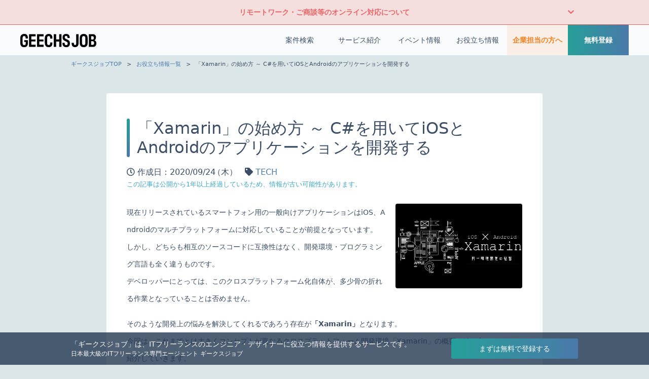

--- FILE ---
content_type: text/html; charset=UTF-8
request_url: https://geechs-job.com/tips/details/29
body_size: 20464
content:
<!DOCTYPE html>
<html lang="ja">

<head>
    <meta charset="UTF-8">
    <meta name="viewport" content="width=device-width, initial-scale=1">
    <meta http-equiv="X-UA-Compatible" content="ie=edge">
        <link rel="canonical" href="https://geechs-job.com/tips/details/29">
    <title>「Xamarin」の始め方 ～ C#を用いてiOSとAndroidのアプリケーションを開発する</title>
    <link rel="shortcut icon" href="https://cdn.geechs-job.com/image/icon/favicon.ico">
<link rel="apple-touch-icon" sizes="57x57" href="https://cdn.geechs-job.com/image/icon/apple-touch-icon-57x57.png">
<link rel="apple-touch-icon" sizes="60x60" href="https://cdn.geechs-job.com/image/icon/apple-touch-icon-60x60.png">
<link rel="apple-touch-icon" sizes="72x72" href="https://cdn.geechs-job.com/image/icon/apple-touch-icon-72x72.png">
<link rel="apple-touch-icon" sizes="76x76" href="https://cdn.geechs-job.com/image/icon/apple-touch-icon-76x76.png">
<link rel="apple-touch-icon" sizes="114x114" href="https://cdn.geechs-job.com/image/icon/apple-touch-icon-114x114.png">
<link rel="apple-touch-icon" sizes="120x120" href="https://cdn.geechs-job.com/image/icon/apple-touch-icon-120x120.png">
<link rel="apple-touch-icon" sizes="152x152" href="https://cdn.geechs-job.com/image/icon/apple-touch-icon-152x152.png">
<link rel="apple-touch-icon" sizes="180x180" href="https://cdn.geechs-job.com/image/icon/apple-touch-icon.png">
<link rel="icon" type="image/png" sizes="192x192" href="https://cdn.geechs-job.com/image/icon/android-icon-192x192.png">    <link href="/css/style.css?id=62ac65ff112c614a14b6" rel="stylesheet">
    <link rel="stylesheet" href="https://fonts.googleapis.com/css?family=Rajdhani">
    <link rel="stylesheet" href="https://geechs-job.com/css/fontawesome/all.min.css">
        <link rel="stylesheet" href="/dist/css/tips.css?id=318d13c403b7f97cb1d2">
    <meta name="description" content="クロスプラットフォーム開発環境「Xamarin」の概要や始め方についてご紹介していきます。">
    <link rel="alternate" type="application/atom+xml" title="お役立ち情報" href="/tips/feed">

    <script type="application/ld+json">
    {
    "@context" : "https://schema.org",
    "@type" : "WebSite",
    "name" : "geechs job",
    "url" : "https://geechs-job.com/"
    }
    </script>

    <script type="application/ld+json">
{
	"@context": "https://schema.org",
	"@type": "BreadcrumbList",
	"itemListElement": [
        {
    "@type": "ListItem",
    "position": 1,
    "name": "ギークスジョブTOP",
    "item": "https://geechs-job.com"
    }
        ,
            {
    "@type": "ListItem",
    "position": 2,
    "name": "お役立ち情報一覧",
    "item": "https://geechs-job.com/tips"
    }
        ,
            {
    "@type": "ListItem",
    "position": 3,
    "name": "「Xamarin」の始め方 ～ C#を用いてiOSとAndroidのアプリケーションを開発する",
    "item": "https://geechs-job.com/tips/details/29"
    }
            ]
}
</script><script type="application/ld+json">
{
    "@context": "https://schema.org/",
    "@type": "ImageObject",
    "contentUrl": "https://s3-ap-northeast-1.amazonaws.com/geechs-job.com/image/tips_article/main/e7e274c70dbacc4b14ce66dbd1f8586a54026db9.png",
    "license": "https://geechs.com/privacy/",
    "acquireLicensePage": "https://geechs.com/privacy/",
    "creditText": "geechs job",
    "creator": {
        "@type": "Organization",
        "name": "geechs job"
    },
    "copyrightNotice": "geechs job"
}
</script><script type="application/ld+json">
{
    "@context": "https://schema.org",
    "@type": "BlogPosting",
    "headline": "「Xamarin」の始め方 ～ C#を用いてiOSとAndroidのアプリケーションを開発する",
    "image": [
            "https://s3-ap-northeast-1.amazonaws.com/geechs-job.com/image/tips_article/main/e7e274c70dbacc4b14ce66dbd1f8586a54026db9.png"
    ],
    "datePublished": "2020-09-24T00:00:00+09:00",
    "dateModified": "2020-09-24T00:00:00+09:00",
    "author": {
        "@type":"Organization",
        "name": "geechs job",
        "url": "https://geechs-job.com/"
    }
}
</script>
        <script>
        window.dataLayer = window.dataLayer || [];
        dataLayer.push({});
    </script>
    <!-- Google Tag Manager -->
<script>
    (function(w, d, s, l, i) {
        w[l] = w[l] || [];
        w[l].push({
            'gtm.start': new Date().getTime(),
            event: 'gtm.js'
        });
        var f = d.getElementsByTagName(s)[0],
            j = d.createElement(s),
            dl = l != 'dataLayer' ? '&l=' + l : '';
        j.async = true;
        j.src =
            'https://www.googletagmanager.com/gtm.js?id=' + i + dl;
        f.parentNode.insertBefore(j, f);
    })(window, document, 'script', 'dataLayer', 'GTM-W39PQT7');
</script>
<!-- End Google Tag Manager -->    
    <!-- ogp -->
<meta property="og:type" content="article">
<meta property="og:site_name" content="ITフリーランスの案件・求人ならギークスジョブ">
<meta property="og:url" content="https://geechs-job.com/tips/details/29">

<meta property="og:image" content="https://s3-ap-northeast-1.amazonaws.com/geechs-job.com/image/tips_article/main/e7e274c70dbacc4b14ce66dbd1f8586a54026db9.png">
<meta property="og:image:alt" content="「Xamarin」の始め方 ～ C#を用いてiOSとAndroidのアプリケーションを開発する">

<meta property="og:title" content="「Xamarin」の始め方 ～ C#を用いてiOSとAndroidのアプリケーションを開発する">
<meta property="og:description" content="クロスプラットフォーム開発環境「Xamarin」の概要や始め方についてご紹介していきます。">

<meta property="og:locale" content="ja_JP">



<!-- twitter card -->
<meta name="twitter:card" content="summary_large_image">
<meta name="twitter:site" content="@geechs_job">
<meta name="twitter:creator" content="@geechs_job">
    </head>

<body>
        <!-- Google Tag Manager (noscript) -->
<noscript><iframe src="https://www.googletagmanager.com/ns.html?id=GTM-W39PQT7" height="0" width="0" style="display:none;visibility:hidden"></iframe></noscript>
<!-- End Google Tag Manager (noscript) -->    
    <div class="l-wrapper p-tips-details">
                <div id="coronavirus" class="horizontal-accordion coronavirus js--coronavirus">
    <div class="c-container">
        <div class="horizontal-accordion-title js--accordion-toggle">
            リモートワーク・ご商談等のオンライン対応について
            
        </div>
        <div class="horizontal-accordion-content">
            <p class="horizontal-accordion-text">
                ギークスジョブの掲載案件はリモートワークでの参画がご相談可能です。<br>
                また、現在実施している個別説明会、各種イベント、顧客企業様との商談打ち合わせはオンラインでご対応いただけます。
                
            </p>
        </div>
    </div>
</div>

<div class="header header-bg-color js--header-scrolled">
    <div class="header-container">
                <div class="header-first">
            <a class="header-logo" href="/" >
                <svg class="logo-geechs-job" viewBox="0 0 150 27" fill="none" xmlns="http://www.w3.org/2000/svg" role="img" aria-label="geechs job">
    <title>ギークスジョブ</title>
    <path class="svg-data-path" fill="#020202" d="M7.7,26.12c-4.77,0-7.7-2.51-7.7-8.51v-9.22C0,3.09,2.63,0,7.8,0c4.67,0,7.12,2.78,7.12,7.02v2.01h-4.3v-1.3c0-2.2-.65-3.56-2.91-3.56s-3.19,1.49-3.19,4.21v9.16c0,3.13.87,4.39,3.31,4.39,2.07,0,2.85-1.11,2.85-3.13v-3.03h-2.94v-3.56h7.21v6.44c0,4.7-2.48,7.46-7.24,7.46ZM17.3.46h12.9v4.24h-8.48v6.19h8.2v3.9h-8.2v6.53h8.48v4.3h-12.9V.46ZM33.08.46h12.9v4.24h-8.48v6.19h8.2v3.9h-8.2v6.53h8.48v4.3h-12.9V.46ZM52.88,8.42v9.1c0,3.13.9,4.33,3.22,4.33,2.01,0,2.82-1.08,2.82-3.22v-1.83h4.36v1.98c0,4.42-2.32,7.33-7.24,7.33s-7.67-3.03-7.67-8.48v-9.31c0-5.04,2.51-8.32,7.74-8.32,4.8,0,7.18,2.88,7.18,6.99v2.29h-4.36v-1.45c0-2.26-.65-3.65-2.85-3.65s-3.19,1.45-3.19,4.24ZM66.06.46h4.58v10.3h6.06V.46h4.58v25.16h-4.58v-10.71h-6.06v10.71h-4.58V.46ZM83.2,18.57v-1.18h4.3v.96c0,2.66,1.08,3.71,3,3.71s2.97-1.08,2.97-3.16c0-2.2-.74-3.09-4.61-4.7-4.02-1.7-5.48-3.77-5.48-7.43,0-3.93,2.17-6.78,7.02-6.78s7.05,2.75,7.05,6.84v1.05h-4.27v-.84c0-2.01-.9-3.13-2.78-3.13s-2.69.96-2.69,2.63.5,2.63,4.52,4.27c4.21,1.73,5.69,3.87,5.69,7.86,0,4.58-2.38,7.43-7.33,7.43s-7.4-2.94-7.4-7.55ZM101.33,19.03v-1.49h4.49v1.45c.03,1.98.74,2.82,2.23,2.82,1.64,0,2.29-1.11,2.29-3.09V.46h4.58v17.98c0,4.86-2.23,7.61-6.93,7.61-4.15,0-6.59-2.32-6.65-7.02ZM117.26,17.7v-9.44c0-4.8,2.26-8.26,7.86-8.26,5.26,0,7.77,3.22,7.77,8.23v9.47c0,5.07-2.38,8.42-7.77,8.42-5.07,0-7.86-3.03-7.86-8.42ZM128.37,17.79v-9.56c0-2.32-.84-4.05-3.28-4.05s-3.31,1.64-3.31,4.08v9.47c0,2.82,1.08,4.12,3.31,4.12s3.28-1.14,3.28-4.05ZM135.3.46h7.7c4.15,0,6.25,2.44,6.25,6.25,0,3.4-1.52,5.2-3.09,5.76,2.01.5,3.84,2.32,3.84,6,0,4.39-2.41,7.15-6.53,7.15h-8.17V.46ZM142.79,11.11c1.27,0,2.2-1.27,2.2-3.37,0-2.23-.9-3.25-2.57-3.25h-2.63v6.62h3ZM142.76,21.5c1.86,0,2.82-1.14,2.82-3.62,0-2.32-1.18-3.56-2.75-3.56h-3.03v7.18h2.97Z"/>
</svg>                
            </a>
            
            

        </div>
        <div class="header-nav">
                        <nav class="p-globalNav">
    <ul class="p-globalNav_tabs menu">

        <li class="p-globalNav_tab-project">
            <a href="https://geechs-job.com/project" class="p-globalNav_link-project p-globalNav_hasDropdown">案件検索</a>
            <ul class="c-megaMenu p-megaMenu-project">
                <li class="p-megaMenu_block-third">
                    <dl class="p-megaMenu_list">
                        <dt class="p-megaMenu_list_title u-text-viridian">スキル</dt>
                                                <dd class="c-list_item-addLink p-megaMenu-list_item c-listDecoration-viridian">
                            <a href="https://geechs-job.com/project/java" class="c-list_link">Java</a>
                        </dd>
                                                <dd class="c-list_item-addLink p-megaMenu-list_item c-listDecoration-viridian">
                            <a href="https://geechs-job.com/project/aws" class="c-list_link">AWS</a>
                        </dd>
                                                <dd class="c-list_item-addLink p-megaMenu-list_item c-listDecoration-viridian">
                            <a href="https://geechs-job.com/project/python" class="c-list_link">Python</a>
                        </dd>
                                                <dd class="c-list_item-addLink p-megaMenu-list_item c-listDecoration-viridian">
                            <a href="https://geechs-job.com/project/android" class="c-list_link">Android</a>
                        </dd>
                                                <dd class="c-list_item-addLink p-megaMenu-list_item c-listDecoration-viridian">
                            <a href="https://geechs-job.com/project/javascript" class="c-list_link">JavaScript</a>
                        </dd>
                                                <dd class="c-list_item-addLink p-megaMenu-list_item c-listDecoration-viridian">
                            <a href="https://geechs-job.com/project/unity" class="c-list_link">Unity</a>
                        </dd>
                                                <dd class="c-list_item-addLink p-megaMenu-list_item c-listDecoration-viridian">
                            <a href="https://geechs-job.com/project/php" class="c-list_link">PHP</a>
                        </dd>
                                                <dd class="c-list_item-addLink p-megaMenu-list_item c-listDecoration-viridian">
                            <a href="https://geechs-job.com/project/go" class="c-list_link">Go</a>
                        </dd>
                                                <dd class="c-list_item-addLink p-megaMenu-list_item c-listDecoration-viridian">
                            <a href="https://geechs-job.com/project/ios" class="c-list_link">iOS</a>
                        </dd>
                                                <dd class="c-list_item-addLink p-megaMenu-list_item c-listDecoration-viridian">
                            <a href="https://geechs-job.com/project/ruby" class="c-list_link">Ruby</a>
                        </dd>
                                            </dl>
                </li>
                
                <li class="p-megaMenu_block-third">
                    <dl class="p-megaMenu_list">
                        <dt class="p-megaMenu_list_title u-text-cyan">人気エリア</dt>
                                                <dd class="c-list_item-addLink p-megaMenu-list_item c-listDecoration-cyan">
                            <a href="https://geechs-job.com/project?areas%5B%5D=%E6%B8%8B%E8%B0%B7%E3%83%BB%E4%BB%A3%E5%AE%98%E5%B1%B1%E3%83%BB%E6%81%B5%E6%AF%94%E5%AF%BF" class="c-list_link">渋谷・代官山・恵比寿</a>
                        </dd>
                                                <dd class="c-list_item-addLink p-megaMenu-list_item c-listDecoration-cyan">
                            <a href="https://geechs-job.com/project?areas%5B%5D=%E6%96%B0%E5%AE%BF%E3%83%BB%E4%BB%A3%E3%80%85%E6%9C%A8" class="c-list_link">新宿・代々木</a>
                        </dd>
                                                <dd class="c-list_item-addLink p-megaMenu-list_item c-listDecoration-cyan">
                            <a href="https://geechs-job.com/project?areas%5B%5D=%E5%85%AD%E6%9C%AC%E6%9C%A8%E3%83%BB%E5%A4%96%E8%8B%91%E5%89%8D%E3%83%BB%E8%A1%A8%E5%8F%82%E9%81%93" class="c-list_link">六本木・外苑前・表参道</a>
                        </dd>
                                                <dd class="c-list_item-addLink p-megaMenu-list_item c-listDecoration-cyan">
                            <a href="https://geechs-job.com/project?areas%5B%5D=%E6%9D%B1%E4%BA%AC%E3%83%BB%E6%97%A5%E6%AF%94%E8%B0%B7%E3%83%BB%E6%B0%B8%E7%94%B0%E7%94%BA%E3%83%BB%E9%A3%AF%E7%94%B0%E6%A9%8B" class="c-list_link">東京・日比谷・永田町・飯田橋</a>
                        </dd>
                                                <dd class="c-list_item-addLink p-megaMenu-list_item c-listDecoration-cyan">
                            <a href="https://geechs-job.com/project?areas%5B%5D=%E4%BA%94%E5%8F%8D%E7%94%B0%E3%83%BB%E5%93%81%E5%B7%9D%E3%83%BB%E5%A4%A7%E5%B4%8E%E3%83%BB%E7%94%B0%E7%94%BA" class="c-list_link">五反田・品川・大崎・田町</a>
                        </dd>
                                                <dd class="c-list_item-addLink p-megaMenu-list_item c-listDecoration-cyan">
                            <a href="https://geechs-job.com/project?areas%5B%5D=%E6%B1%A0%E8%A2%8B%E3%83%BB%E5%A4%A7%E5%A1%9A" class="c-list_link">池袋・大塚</a>
                        </dd>
                                                <dd class="c-list_item-addLink p-megaMenu-list_item c-listDecoration-cyan">
                            <a href="https://geechs-job.com/project?areas%5B%5D=%E6%A8%AA%E6%B5%9C%E3%83%BB%E5%B7%9D%E5%B4%8E" class="c-list_link">横浜・川崎</a>
                        </dd>
                                                <dd class="c-list_item-addLink p-megaMenu-list_item c-listDecoration-cyan">
                            <a href="https://geechs-job.com/project?areas%5B%5D=%E5%A4%A7%E9%98%AA%E8%BF%91%E8%BE%BA" class="c-list_link">大阪近辺</a>
                        </dd>
                                                <dd class="c-list_item-addLink p-megaMenu-list_item c-listDecoration-cyan">
                            <a href="https://geechs-job.com/project?areas%5B%5D=%E7%A6%8F%E5%B2%A1%E8%BF%91%E8%BE%BA" class="c-list_link">福岡近辺</a>
                        </dd>
                                                <dd class="c-list_item-addLink p-megaMenu-list_item c-listDecoration-cyan">
                            <a href="https://geechs-job.com/project?areas%5B%5D=%E5%90%8D%E5%8F%A4%E5%B1%8B%E8%BF%91%E8%BE%BA" class="c-list_link">名古屋近辺</a>
                        </dd>
                                            </dl>
                </li>
                <li class="p-megaMenu_block-third">
                    <dl class="p-megaMenu_list">
                        <dt class="p-megaMenu_list_title u-text-ochre">こだわり別</dt>
                                                <dd class="c-list_item-addLink p-megaMenu-list_item c-listDecoration-ochre">
                            <a href="https://geechs-job.com/project/preferences/stable-job" class="c-list_link">安定稼働</a>
                        </dd>
                                                <dd class="c-list_item-addLink p-megaMenu-list_item c-listDecoration-ochre">
                            <a href="https://geechs-job.com/project/preferences/new-development" class="c-list_link">新規開発</a>
                        </dd>
                                                <dd class="c-list_item-addLink p-megaMenu-list_item c-listDecoration-ochre">
                            <a href="https://geechs-job.com/project/preferences/inexperience" class="c-list_link">未経験OK</a>
                        </dd>
                                                <dd class="c-list_item-addLink p-megaMenu-list_item c-listDecoration-ochre">
                            <a href="https://geechs-job.com/project/preferences/high-paying" class="c-list_link">高単価</a>
                        </dd>
                                                <dd class="c-list_item-addLink p-megaMenu-list_item c-listDecoration-ochre">
                            <a href="https://geechs-job.com/project/preferences/3days-a-week" class="c-list_link">週3作業</a>
                        </dd>
                                                <dd class="c-list_item-addLink p-megaMenu-list_item c-listDecoration-ochre">
                            <a href="https://geechs-job.com/project/preferences/new-technology" class="c-list_link">最新技術</a>
                        </dd>
                                                <dd class="c-list_item-addLink p-megaMenu-list_item c-listDecoration-ochre">
                            <a href="https://geechs-job.com/project/preferences/women" class="c-list_link">女性に人気</a>
                        </dd>
                                                <dd class="c-list_item-addLink p-megaMenu-list_item c-listDecoration-ochre">
                            <a href="https://geechs-job.com/project/preferences/young" class="c-list_link">若手歓迎</a>
                        </dd>
                                            </dl>
                </li>
                <li class="p-megaMenu_bottom p-megaMenu_bottom-project">
                    <a href="https://geechs-job.com/project" class="c-link_border-header-project p-link-project-search">
                        案件一覧を見る
                    </a>
                    <a href="https://geechs-job.com/project/conditions" class="c-link_border-header-project p-link-project-conditions">
                        <i class="fas fa-search"></i> 詳細検索で探す
                    </a>
                </li>
            </ul>
        </li>

        <li class="p-globalNav_tab-service">
            <a href="https://geechs-job.com/guide" class="p-globalNav_link-service p-globalNav_hasDropdown">サービス紹介</a>
            <ul class="c-megaMenu p-megaMenu-service">
                <li class="p-megaMenu_box">
                    <dl class="p-megaMenu_list">
                        <dd class="c-list_item-addLink p-megaMenu-list_item c-listDecoration-brown">
                            <a href="https://geechs-job.com/freelance" class="c-list_link">フリーランスとは</a>
                        </dd>
                        <dd class="c-list_item-addLink p-megaMenu-list_item c-listDecoration-brown">
                            <a href="https://geechs-job.com/guide" class="c-list_link">ご利用の流れ</a>
                        </dd>
                        <dd class="c-list_item-addLink p-megaMenu-list_item c-listDecoration-brown">
                            <a href="https://geechs-job.com/beginner" class="c-list_link">フリーランスを検討中の方へ</a>
                        </dd>
                        <dd class="c-list_item-addLink p-megaMenu-list_item c-listDecoration-brown">
                            <a href="https://geechs-job.com/event" class="c-list_link">ITフリーランスセミナー</a>
                        </dd>
                        <dd class="c-list_item-addLink p-megaMenu-list_item c-listDecoration-brown">
                            <a href="https://geechs-job.com/event#eventIndependence" class="c-list_link">独立相談会</a>
                        </dd>
                        <dd class="c-list_item-addLink p-megaMenu-list_item c-listDecoration-brown">
                            <a href="https://geechs-job.com/techvalley" class="c-list_link">TechValley</a>
                        </dd>
                        <dd class="c-list_item-addLink p-megaMenu-list_item c-listDecoration-brown">
                            <a href="https://geechs-job.com/engineer-case" class="c-list_link">ご利用者インタビュー</a>
                        </dd>
                        <dd class="c-list_item-addLink p-megaMenu-list_item c-listDecoration-brown">
                            <a href="https://geechs-job.com/valuecheck" class="c-list_link">市場価値診断</a>
                        </dd>
                        <dd class="c-list_item-addLink p-megaMenu-list_item c-listDecoration-brown">
                            <a href="https://geechs-job.com/careerup" class="c-list_link">キャリアアップ事例集</a>
                        </dd>
                        <dd class="c-list_item-addLink p-megaMenu-list_item c-listDecoration-brown">
                            <a href="https://geechs-job.com/case" class="c-list_link">企業事例</a>
                        </dd>
                        <dd class="c-list_item-addLink p-megaMenu-list_item c-listDecoration-brown">
                            <a href="https://geechs-job.com/referfriends" class="c-list_link">友人紹介キャンペーン</a>
                        </dd>
                        <dd class="c-list_item-addLink p-megaMenu-list_item c-listDecoration-brown">
                            <a href="https://geechs-job.com/frinove/official" class="c-list_link">フリノベ （福利厚生）</a>
                        </dd>
                        <dd class="c-list_item-addLink p-megaMenu-list_item c-listDecoration-brown">
                            <a href="https://geechs-direct.com/" target="_blank" class="c-list_link">GEECHS DIRECT</a>
                        </dd>
                    </dl>
                </li>
            </ul>
        </li>
        
        <li class="p-globalNav_tab-event">
            <a href="https://geechs-job.com/event" class="p-globalNav_link-event p-globalNav_hasDropdown">イベント情報</a>
            <ul class="c-megaMenu p-megaMenu-event">
                <li class="p-megaMenu_box">
                    <dl class="p-megaMenu_list">
                        <dt class="p-megaMenu_list_title u-text-brown">地域別</dt>

                        <dd class="c-list_item-addLink p-megaMenu-list_item c-listDecoration-brown">
                            <a href="https://geechs-job.com/event?area=%E6%9D%B1%E4%BA%AC" class="c-list_link">東京開催イベント</a>
                        </dd>
                        <dd class="c-list_item-addLink p-megaMenu-list_item c-listDecoration-brown">
                            <a href="https://geechs-job.com/event?area=%E5%A4%A7%E9%98%AA" class="c-list_link">大阪開催イベント</a>
                        </dd>
                        <dd class="c-list_item-addLink p-megaMenu-list_item c-listDecoration-brown">
                            <a href="https://geechs-job.com/event?area=%E7%A6%8F%E5%B2%A1" class="c-list_link">福岡開催イベント</a>
                        </dd>
                        <dd class="c-list_item-addLink p-megaMenu-list_item c-listDecoration-brown">
                            <a href="https://geechs-job.com/event?area=%E5%90%8D%E5%8F%A4%E5%B1%8B" class="c-list_link">名古屋開催イベント</a>
                        </dd>

                    </dl>
                </li>
                <li class="p-megaMenu_bottom">
                    <a href="https://geechs-job.com/event" class="c-link_border-header">イベント一覧を見る</a>
                </li>
            </ul>

        </li>
        <li class="p-globalNav_tab-tips">
            <a href="https://geechs-job.com/tips" class="p-globalNav_link-tips p-globalNav_hasDropdown">お役立ち情報</a>
            <ul class="c-megaMenu p-megaMenu-tips">
                                <li class="p-megaMenu_block-half">
                    <dl class="p-megaMenu_list">
                        <dt class="p-megaMenu_list_title u-text-maroon">カテゴリー</dt>
                                                <dd class="c-list_item-addLink p-megaMenu-list_item c-listDecoration-maroon">
                            <a href="https://geechs-job.com/tips/money" class="c-list_link">
                                <span class="p-megaMenu_list_label">お金</span>
                                <span class="p-megaMenu_list_description">－ 必要な手続き・届け出<br>－ フリーランスが加入できる健康保険<br>など...</span>
                            </a>
                        </dd>
                                                <dd class="c-list_item-addLink p-megaMenu-list_item c-listDecoration-maroon">
                            <a href="https://geechs-job.com/tips/tech" class="c-list_link">
                                <span class="p-megaMenu_list_label">TECH</span>
                                <span class="p-megaMenu_list_description">－ ITフリーランスが注目すべき技術<br>－ 最新技術<br>など...</span>
                            </a>
                        </dd>
                                            </dl>
                </li>
                <li class="p-megaMenu_block-half">
                    <dl class="p-megaMenu_list">
                        <dt class="p-megaMenu_list_title"></dt>
                                                <dd class="c-list_item-addLink p-megaMenu-list_item c-listDecoration-maroon">
                            <a href="https://geechs-job.com/tips/career" class="c-list_link">
                                <span class="p-megaMenu_list_label">キャリア</span>
                                <span class="p-megaMenu_list_description">－ ITフリーランスの職務経歴書の書き方<br>－ 案件の受注単価をあげるコツ<br>など...</span>
                            </a>
                        </dd>
                                                <dd class="c-list_item-addLink p-megaMenu-list_item c-listDecoration-maroon">
                            <a href="https://geechs-job.com/tips/knowledge" class="c-list_link">
                                <span class="p-megaMenu_list_label">基礎知識</span>
                                <span class="p-megaMenu_list_description">－ フリーランス向けの支援・制度<br>－ フリーランスの実態<br>など...</span>
                            </a>
                        </dd>
                                            </dl>
                </li>
                <li class="p-megaMenu_bottom">
                    <a href="https://geechs-job.com/tips" class="c-link_border-header-tips">お役立ち一覧を見る</a>
                </li>

            </ul>

        </li>

        
        <li class="p-globalNav_tab-client">
            <a href="https://business.geechs-job.com/" class="p-globalNav_link-client" target="_blank" rel="noopener">企業担当の方へ</a>
        </li>
        <li class="p-globalNav_tab-entry">
            <a href="https://geechs-job.com/entry" class="p-globalNav_link-entry" target="_blank" rel="noopener">無料登録</a>
        </li>
    </ul>
</nav>
<div class="p-drawerNav">
    <input id="drawerNav_input" type="checkbox" class="p-drawerNav_input" name="open-drawer-checkbox">
    <label id="drawerNav_open" for="drawerNav_input" class="p-drawerNav_open">
        <span class="p-hamburgerButton"></span>
    </label>
    <label id="drawerNav_close" for="drawerNav_input" class="p-drawerNav_close"></label>
    <section class="p-drawerNav_content">
        <label id="drawerNav_open" for="drawerNav_input" class="p-drawerNav_submit-top"><i class="fas fa-times"></i>
            メニューを閉じる</label>
        <p class="p-spLogo">
            <a class="p-spLogo_link" href="/">
                <svg class="logo-geechs-job" viewBox="0 0 150 27" fill="none" xmlns="http://www.w3.org/2000/svg" role="img" aria-label="geechs job">
    <title>ギークスジョブ</title>
    <path class="svg-data-path" fill="#020202" d="M7.7,26.12c-4.77,0-7.7-2.51-7.7-8.51v-9.22C0,3.09,2.63,0,7.8,0c4.67,0,7.12,2.78,7.12,7.02v2.01h-4.3v-1.3c0-2.2-.65-3.56-2.91-3.56s-3.19,1.49-3.19,4.21v9.16c0,3.13.87,4.39,3.31,4.39,2.07,0,2.85-1.11,2.85-3.13v-3.03h-2.94v-3.56h7.21v6.44c0,4.7-2.48,7.46-7.24,7.46ZM17.3.46h12.9v4.24h-8.48v6.19h8.2v3.9h-8.2v6.53h8.48v4.3h-12.9V.46ZM33.08.46h12.9v4.24h-8.48v6.19h8.2v3.9h-8.2v6.53h8.48v4.3h-12.9V.46ZM52.88,8.42v9.1c0,3.13.9,4.33,3.22,4.33,2.01,0,2.82-1.08,2.82-3.22v-1.83h4.36v1.98c0,4.42-2.32,7.33-7.24,7.33s-7.67-3.03-7.67-8.48v-9.31c0-5.04,2.51-8.32,7.74-8.32,4.8,0,7.18,2.88,7.18,6.99v2.29h-4.36v-1.45c0-2.26-.65-3.65-2.85-3.65s-3.19,1.45-3.19,4.24ZM66.06.46h4.58v10.3h6.06V.46h4.58v25.16h-4.58v-10.71h-6.06v10.71h-4.58V.46ZM83.2,18.57v-1.18h4.3v.96c0,2.66,1.08,3.71,3,3.71s2.97-1.08,2.97-3.16c0-2.2-.74-3.09-4.61-4.7-4.02-1.7-5.48-3.77-5.48-7.43,0-3.93,2.17-6.78,7.02-6.78s7.05,2.75,7.05,6.84v1.05h-4.27v-.84c0-2.01-.9-3.13-2.78-3.13s-2.69.96-2.69,2.63.5,2.63,4.52,4.27c4.21,1.73,5.69,3.87,5.69,7.86,0,4.58-2.38,7.43-7.33,7.43s-7.4-2.94-7.4-7.55ZM101.33,19.03v-1.49h4.49v1.45c.03,1.98.74,2.82,2.23,2.82,1.64,0,2.29-1.11,2.29-3.09V.46h4.58v17.98c0,4.86-2.23,7.61-6.93,7.61-4.15,0-6.59-2.32-6.65-7.02ZM117.26,17.7v-9.44c0-4.8,2.26-8.26,7.86-8.26,5.26,0,7.77,3.22,7.77,8.23v9.47c0,5.07-2.38,8.42-7.77,8.42-5.07,0-7.86-3.03-7.86-8.42ZM128.37,17.79v-9.56c0-2.32-.84-4.05-3.28-4.05s-3.31,1.64-3.31,4.08v9.47c0,2.82,1.08,4.12,3.31,4.12s3.28-1.14,3.28-4.05ZM135.3.46h7.7c4.15,0,6.25,2.44,6.25,6.25,0,3.4-1.52,5.2-3.09,5.76,2.01.5,3.84,2.32,3.84,6,0,4.39-2.41,7.15-6.53,7.15h-8.17V.46ZM142.79,11.11c1.27,0,2.2-1.27,2.2-3.37,0-2.23-.9-3.25-2.57-3.25h-2.63v6.62h3ZM142.76,21.5c1.86,0,2.82-1.14,2.82-3.62,0-2.32-1.18-3.56-2.75-3.56h-3.03v7.18h2.97Z"/>
</svg>            </a>
        </p>
        <nav class="p-treeMenu">
    <ul class="p-treeMenu_list">
        <li class="p-treeMenu_list_item">
            <a href="https://geechs-job.com/project/conditions" class="p-treeMenu_link-1">案件検索</a>
            <label class="p-treeMenu_button" for="treeMenu-check1"><i class="fas fa-sort-down"></i></label>
            <input id="treeMenu-check1" type="checkbox" class="p-treeMenu_check">
            <ul class="p-treeMenu_list-child">
                <li class="p-treeMenu_list_item-child">
                    <label class="p-treeMenu_button-child" for="treeMenu-check1-1"><span class="u-text-viridian">スキル</span><i class="p-treeMenu_button-icon fas fa-sort-down"></i></label>
                    <input id="treeMenu-check1-1" type="checkbox" class="p-treeMenu_check-child">
                    <ul class="p-treeMenu_list-grandchild">
                                                <li class="c-list_item-addLink p-treeMenu_list_item-grandchild c-listDecoration-viridian">
                            <a href="https://geechs-job.com/project/java" class="c-list_link">Java</a>
                        </li>
                                                <li class="c-list_item-addLink p-treeMenu_list_item-grandchild c-listDecoration-viridian">
                            <a href="https://geechs-job.com/project/aws" class="c-list_link">AWS</a>
                        </li>
                                                <li class="c-list_item-addLink p-treeMenu_list_item-grandchild c-listDecoration-viridian">
                            <a href="https://geechs-job.com/project/python" class="c-list_link">Python</a>
                        </li>
                                                <li class="c-list_item-addLink p-treeMenu_list_item-grandchild c-listDecoration-viridian">
                            <a href="https://geechs-job.com/project/android" class="c-list_link">Android</a>
                        </li>
                                                <li class="c-list_item-addLink p-treeMenu_list_item-grandchild c-listDecoration-viridian">
                            <a href="https://geechs-job.com/project/javascript" class="c-list_link">JavaScript</a>
                        </li>
                                                <li class="c-list_item-addLink p-treeMenu_list_item-grandchild c-listDecoration-viridian">
                            <a href="https://geechs-job.com/project/unity" class="c-list_link">Unity</a>
                        </li>
                                                <li class="c-list_item-addLink p-treeMenu_list_item-grandchild c-listDecoration-viridian">
                            <a href="https://geechs-job.com/project/php" class="c-list_link">PHP</a>
                        </li>
                                                <li class="c-list_item-addLink p-treeMenu_list_item-grandchild c-listDecoration-viridian">
                            <a href="https://geechs-job.com/project/go" class="c-list_link">Go</a>
                        </li>
                                                <li class="c-list_item-addLink p-treeMenu_list_item-grandchild c-listDecoration-viridian">
                            <a href="https://geechs-job.com/project/ios" class="c-list_link">iOS</a>
                        </li>
                                                <li class="c-list_item-addLink p-treeMenu_list_item-grandchild c-listDecoration-viridian">
                            <a href="https://geechs-job.com/project/ruby" class="c-list_link">Ruby</a>
                        </li>
                                            </ul>
                </li>
                
                <li class="p-treeMenu_list_item-child">
                    <label class="p-treeMenu_button-child" for="treeMenu-check1-4"><span class="u-text-cyan">人気エリア</span><i class="p-treeMenu_button-icon fas fa-sort-down"></i></label>
                    <input id="treeMenu-check1-4" type="checkbox" class="p-treeMenu_check-child">
                    <ul class="p-treeMenu_list-grandchild">
                                                <li class="c-list_item-addLink p-treeMenu_list_item-grandchild c-listDecoration-cyan">
                            <a href="https://geechs-job.com/project?areas%5B%5D=%E6%B8%8B%E8%B0%B7%E3%83%BB%E4%BB%A3%E5%AE%98%E5%B1%B1%E3%83%BB%E6%81%B5%E6%AF%94%E5%AF%BF" class="c-list_link">渋谷・代官山・恵比寿</a>
                        </li>
                                                <li class="c-list_item-addLink p-treeMenu_list_item-grandchild c-listDecoration-cyan">
                            <a href="https://geechs-job.com/project?areas%5B%5D=%E6%96%B0%E5%AE%BF%E3%83%BB%E4%BB%A3%E3%80%85%E6%9C%A8" class="c-list_link">新宿・代々木</a>
                        </li>
                                                <li class="c-list_item-addLink p-treeMenu_list_item-grandchild c-listDecoration-cyan">
                            <a href="https://geechs-job.com/project?areas%5B%5D=%E5%85%AD%E6%9C%AC%E6%9C%A8%E3%83%BB%E5%A4%96%E8%8B%91%E5%89%8D%E3%83%BB%E8%A1%A8%E5%8F%82%E9%81%93" class="c-list_link">六本木・外苑前・表参道</a>
                        </li>
                                                <li class="c-list_item-addLink p-treeMenu_list_item-grandchild c-listDecoration-cyan">
                            <a href="https://geechs-job.com/project?areas%5B%5D=%E6%9D%B1%E4%BA%AC%E3%83%BB%E6%97%A5%E6%AF%94%E8%B0%B7%E3%83%BB%E6%B0%B8%E7%94%B0%E7%94%BA%E3%83%BB%E9%A3%AF%E7%94%B0%E6%A9%8B" class="c-list_link">東京・日比谷・永田町・飯田橋</a>
                        </li>
                                                <li class="c-list_item-addLink p-treeMenu_list_item-grandchild c-listDecoration-cyan">
                            <a href="https://geechs-job.com/project?areas%5B%5D=%E4%BA%94%E5%8F%8D%E7%94%B0%E3%83%BB%E5%93%81%E5%B7%9D%E3%83%BB%E5%A4%A7%E5%B4%8E%E3%83%BB%E7%94%B0%E7%94%BA" class="c-list_link">五反田・品川・大崎・田町</a>
                        </li>
                                                <li class="c-list_item-addLink p-treeMenu_list_item-grandchild c-listDecoration-cyan">
                            <a href="https://geechs-job.com/project?areas%5B%5D=%E6%B1%A0%E8%A2%8B%E3%83%BB%E5%A4%A7%E5%A1%9A" class="c-list_link">池袋・大塚</a>
                        </li>
                                                <li class="c-list_item-addLink p-treeMenu_list_item-grandchild c-listDecoration-cyan">
                            <a href="https://geechs-job.com/project?areas%5B%5D=%E6%A8%AA%E6%B5%9C%E3%83%BB%E5%B7%9D%E5%B4%8E" class="c-list_link">横浜・川崎</a>
                        </li>
                                                <li class="c-list_item-addLink p-treeMenu_list_item-grandchild c-listDecoration-cyan">
                            <a href="https://geechs-job.com/project?areas%5B%5D=%E5%A4%A7%E9%98%AA%E8%BF%91%E8%BE%BA" class="c-list_link">大阪近辺</a>
                        </li>
                                                <li class="c-list_item-addLink p-treeMenu_list_item-grandchild c-listDecoration-cyan">
                            <a href="https://geechs-job.com/project?areas%5B%5D=%E7%A6%8F%E5%B2%A1%E8%BF%91%E8%BE%BA" class="c-list_link">福岡近辺</a>
                        </li>
                                                <li class="c-list_item-addLink p-treeMenu_list_item-grandchild c-listDecoration-cyan">
                            <a href="https://geechs-job.com/project?areas%5B%5D=%E5%90%8D%E5%8F%A4%E5%B1%8B%E8%BF%91%E8%BE%BA" class="c-list_link">名古屋近辺</a>
                        </li>
                                            </ul>
                </li>
                <li class="p-treeMenu_list_item-child">
                    <label class="p-treeMenu_button-child" for="treeMenu-check1-2"><span class="u-text-ochre">こだわり別</span><i class="p-treeMenu_button-icon fas fa-sort-down"></i></label>
                    <input id="treeMenu-check1-2" type="checkbox" class="p-treeMenu_check-child">
                    <ul class="p-treeMenu_list-grandchild">
                                                <li class="c-list_item-addLink p-treeMenu_list_item-grandchild c-listDecoration-ochre">
                            <a href="https://geechs-job.com/project/preferences/stable-job" class="c-list_link">安定稼働</a>
                        </li>
                                                <li class="c-list_item-addLink p-treeMenu_list_item-grandchild c-listDecoration-ochre">
                            <a href="https://geechs-job.com/project/preferences/new-development" class="c-list_link">新規開発</a>
                        </li>
                                                <li class="c-list_item-addLink p-treeMenu_list_item-grandchild c-listDecoration-ochre">
                            <a href="https://geechs-job.com/project/preferences/inexperience" class="c-list_link">未経験OK</a>
                        </li>
                                                <li class="c-list_item-addLink p-treeMenu_list_item-grandchild c-listDecoration-ochre">
                            <a href="https://geechs-job.com/project/preferences/high-paying" class="c-list_link">高単価</a>
                        </li>
                                                <li class="c-list_item-addLink p-treeMenu_list_item-grandchild c-listDecoration-ochre">
                            <a href="https://geechs-job.com/project/preferences/3days-a-week" class="c-list_link">週3作業</a>
                        </li>
                                                <li class="c-list_item-addLink p-treeMenu_list_item-grandchild c-listDecoration-ochre">
                            <a href="https://geechs-job.com/project/preferences/new-technology" class="c-list_link">最新技術</a>
                        </li>
                                                <li class="c-list_item-addLink p-treeMenu_list_item-grandchild c-listDecoration-ochre">
                            <a href="https://geechs-job.com/project/preferences/women" class="c-list_link">女性に人気</a>
                        </li>
                                                <li class="c-list_item-addLink p-treeMenu_list_item-grandchild c-listDecoration-ochre">
                            <a href="https://geechs-job.com/project/preferences/young" class="c-list_link">若手歓迎</a>
                        </li>
                                            </ul>
                </li>
            </ul>
            <div class="p-treeMenu_block">
                <a href="https://geechs-job.com/project" class="p-treeMenu_link-article">案件一覧を見る</a>
                <a href="https://geechs-job.com/project/conditions" class="p-treeMenu_link-article">
                    <i class="fas fa-search"></i> 詳細検索で探す
                </a>
            </div>
        </li>
        <li class="p-treeMenu_list_item">
            <a href="https://geechs-job.com/event" class="p-treeMenu_link-2">サービス紹介</a>
            <label class="p-treeMenu_button" for="treeMenu-check4"><i class="fas fa-sort-down"></i></label>
            <input id="treeMenu-check4" type="checkbox" class="p-treeMenu_check">




            <ul class="p-treeMenu_list-child">
                <li class="c-list_item-addLink p-treeMenu_list_item-child c-listDecoration-brown">
                    <a href="https://geechs-job.com/freelance" class="c-list_link">フリーランスとは</a>
                </li>
                <li class="c-list_item-addLink p-treeMenu_list_item-child c-listDecoration-brown">
                    <a href="https://geechs-job.com/guide" class="c-list_link">ご利用の流れ</a>
                </li>
                <li class="c-list_item-addLink p-treeMenu_list_item-child c-listDecoration-brown">
                    <a href="https://geechs-job.com/beginner" class="c-list_link">フリーランスを検討中の方へ</a>
                </li>
                <li class="c-list_item-addLink p-treeMenu_list_item-child c-listDecoration-brown">
                    <a href="https://geechs-job.com/event" class="c-list_link">ITフリーランスセミナー</a>
                </li>
                <li class="c-list_item-addLink p-treeMenu_list_item-child c-listDecoration-brown">
                    <a href="https://geechs-job.com/event#eventIndependence" class="c-list_link">独立相談会</a>
                </li>
                <li class="c-list_item-addLink p-treeMenu_list_item-child c-listDecoration-brown">
                    <a href="https://geechs-job.com/techvalley" class="c-list_link">TechValley</a>
                </li>
                <li class="c-list_item-addLink p-treeMenu_list_item-child c-listDecoration-brown">
                    <a href="https://geechs-job.com/engineer-case" class="c-list_link">ご利用者インタビュー</a>
                </li>
                <li class="c-list_item-addLink p-treeMenu_list_item-child c-listDecoration-brown">
                    <a href="https://geechs-job.com/valuecheck" class="c-list_link">市場価値診断</a>
                </li>
                <li class="c-list_item-addLink p-treeMenu_list_item-child c-listDecoration-brown">
                    <a href="https://geechs-job.com/careerup" class="c-list_link">キャリアアップ事例集</a>
                </li>
                <li class="c-list_item-addLink p-treeMenu_list_item-child c-listDecoration-brown">
                    <a href="https://geechs-job.com/case" class="c-list_link">企業事例</a>
                </li>
                <li class="c-list_item-addLink p-treeMenu_list_item-child c-listDecoration-brown">
                    <a href="https://geechs-job.com/referfriends" class="c-list_link">友人紹介キャンペーン</a>
                </li>
                <li class="c-list_item-addLink p-treeMenu_list_item-child c-listDecoration-brown">
                    <a href="https://geechs-job.com/frinove/official" class="c-list_link">フリノベ （福利厚生）</a>
                </li>
                <li class="c-list_item-addLink p-treeMenu_list_item-child c-listDecoration-brown">
                    <a href="https://geechs-direct.com/" target="_blank" class="c-list_link">GEECHS DIRECT</a>
                </li>
            </ul>
        </li>
        
        <li class="p-treeMenu_list_item">
            <a href="https://geechs-job.com/event" class="p-treeMenu_link-3">イベント情報</a>
            <label class="p-treeMenu_button" for="treeMenu-check2"><i class="fas fa-sort-down"></i></label>
            <input id="treeMenu-check2" type="checkbox" class="p-treeMenu_check">
            <ul class="p-treeMenu_list-child">
                <li class="c-list_item-addLink p-treeMenu_list_item-child c-listDecoration-brown">
                    <a href="https://geechs-job.com/event?area=%E6%9D%B1%E4%BA%AC" class="c-list_link">東京開催イベント</a>
                </li>
                <li class="c-list_item-addLink p-treeMenu_list_item-child c-listDecoration-brown">
                    <a href="https://geechs-job.com/event?area=%E5%A4%A7%E9%98%AA" class="c-list_link">大阪開催イベント</a>
                </li>
                <li class="c-list_item-addLink p-treeMenu_list_item-child c-listDecoration-brown">
                    <a href="https://geechs-job.com/event?area=%E7%A6%8F%E5%B2%A1" class="c-list_link">福岡開催イベント</a>
                </li>
                <li class="c-list_item-addLink p-treeMenu_list_item-child c-listDecoration-brown">
                    <a href="https://geechs-job.com/event?area=%E5%90%8D%E5%8F%A4%E5%B1%8B" class="c-list_link">名古屋開催イベント</a>
                </li>
            </ul>
            <div class="p-treeMenu_block">
                <a href="https://geechs-job.com/event" class="p-treeMenu_link-article">イベント一覧を見る</a>
            </div>
        </li>
        <li class="p-treeMenu_list_item">
            <a href="https://geechs-job.com/tips" class="p-treeMenu_link-4">お役立ち情報</a>
            <label class="p-treeMenu_button" for="treeMenu-check3"><i class="fas fa-sort-down"></i></label>
            <input id="treeMenu-check3" type="checkbox" class="p-treeMenu_check">
            <ul class="p-treeMenu_list-child">
                                <li class="c-list_item-addLink p-treeMenu_list_item-child c-listDecoration-maroon">
                    <a href="https://geechs-job.com/tips/money" class="c-list_link">お金</a>
                </li>
                                <li class="c-list_item-addLink p-treeMenu_list_item-child c-listDecoration-maroon">
                    <a href="https://geechs-job.com/tips/tech" class="c-list_link">TECH</a>
                </li>
                                <li class="c-list_item-addLink p-treeMenu_list_item-child c-listDecoration-maroon">
                    <a href="https://geechs-job.com/tips/career" class="c-list_link">キャリア</a>
                </li>
                                <li class="c-list_item-addLink p-treeMenu_list_item-child c-listDecoration-maroon">
                    <a href="https://geechs-job.com/tips/knowledge" class="c-list_link">基礎知識</a>
                </li>
                            </ul>
            <div class="p-treeMenu_block">
                <a href="https://geechs-job.com/tips" class="p-treeMenu_link-article">お役立ち一覧を見る</a>
            </div>
        </li>
        
        
        <li class="p-treeMenu_list_item">
            <a class="p-treeMenu_link-7" href="https://business.geechs-job.com/" target="_blank" rel="noopener">企業担当の方へ</a>
        </li>
        <li class="p-treeMenu_list_item">
            <a href="https://geechs-job.com/entry" class="p-treeMenu_link-8" target="_blank" rel="noopener">無料登録</a>
        </li>
    </ul>
    <ul class="footerSns">
        <li class="footerLine"><a href="https://lin.ee/6ESlC77" target="_blank"><i class="fab fa-line"></i></a></li>
        <li class="footerTwitter"><a href="https://twitter.com/geechs_job" target="_blank"><i class="fab fa-twitter-square"></i></a></li>
        
    </ul>

</nav>
        <h3 class="c-grid_item-1-1 c-outerTitle-h3 p-mainContent_title-marginBottom">特集コンテンツ</h3>
        <aside class="l-secondary">
    <div class="p-serviceBanner">
        <ul class="p-serviceBanner_tabs">
            <li class="p-serviceBanner_tab">
                <a href="https://geechs-job.com/event" class="p-serviceBanner_link">
                    <picture class="p-serviceBanner_tab_img">
                        <img src="https://cdn.geechs-job.com/image/sidebar/online-seminar.webp" loading="lazy" alt="オンライン開催フリーランスセミナー">
                    </picture>
                </a>
            </li>
            <li class="p-serviceBanner_tab">
                <a href="https://geechs-job.com/event#eventIndependence" class="p-serviceBanner_link">
                    <picture class="p-serviceBanner_tab_img">
                        <img src="https://cdn.geechs-job.com/image/sidebar/independence.webp" loading="lazy" alt="独立相談会">
                    </picture>
                </a>
            </li>
            <li class="p-serviceBanner_tab">

                <a href="https://geechs-job.com/valuecheck" class="p-serviceBanner_link" target="_blank" rel="noopener">
                    <picture class="p-serviceBanner_tab_img">
                        <img src="https://cdn.geechs-job.com/image/sidebar/valuecheck.webp" loading="lazy" alt="市場価値診断">
                    </picture>
                </a>
            </li>
            <li class="p-serviceBanner_tab">
                <a href="https://geechs-job.com/careerup" class="p-serviceBanner_link" target="_blank" rel="noopener">
                    <picture class="p-serviceBanner_tab_img">
                        <img src="https://cdn.geechs-job.com/image/sidebar/careerup.webp" loading="lazy" alt="キャリアアップ事例集">
                    </picture>
                </a>
            </li>
            <li class="p-serviceBanner_tab">
                <a href="https://geechs-job.com/frinove/official" class="p-serviceBanner_link" target="_blank" rel="noopener">
                    <picture class="p-serviceBanner_tab_img">
                        <img src="https://cdn.geechs-job.com/image/sidebar/frinove.webp" loading="lazy" alt="フリノベ">
                    </picture>
                </a>
            </li>
            <li class="p-serviceBanner_tab">
                <a href="https://geechs-job.com/referfriends" class="p-serviceBanner_link" target="_blank" rel="noopener">
                    <picture class="p-serviceBanner_tab_img">
                        <img src="https://cdn.geechs-job.com/image/sidebar/referfriends-campaign.webp" loading="lazy" alt="友人紹介キャンペーン">
                    </picture>
                </a>
            </li>
            <li class="p-serviceBanner_tab">
                <a href="https://geechs-job.com/case" class="p-serviceBanner_link">
                        <picture class="p-serviceBanner_tab_img">
                        <img src="https://cdn.geechs-job.com/image/sidebar/case.webp" loading="lazy" alt="案件に参画したITフリーランスの活躍 企業事例ページ">
                    </picture>
                </a>
            </li>
            <li class="p-serviceBanner_tab">
                <a href="https://geechs-job.com/client" target="_blank" rel="noopener" class="p-serviceBanner_link">
                    <picture class="p-serviceBanner_tab_img">
                        <img src="https://cdn.geechs-job.com/image/sidebar/client.webp" loading="lazy" alt="エンジニアをお探しの採用担当の方">
                    </picture>
                </a>
            </li>
        </ul>
    </div>

    <div class="p-projectSkillNav">
        <h3 class="c-outerTitle-h3">スキル別特集案件</h3>
        <ul class="p-projectSkillNav_tabs">
                        <li class="p-projectSkillNav_tab">
                <a href="https://geechs-job.com/project/java" class="p-projectSkillNav_link">Java</a>
            </li>
                        <li class="p-projectSkillNav_tab">
                <a href="https://geechs-job.com/project/aws" class="p-projectSkillNav_link">AWS</a>
            </li>
                        <li class="p-projectSkillNav_tab">
                <a href="https://geechs-job.com/project/python" class="p-projectSkillNav_link">Python</a>
            </li>
                        <li class="p-projectSkillNav_tab">
                <a href="https://geechs-job.com/project/android" class="p-projectSkillNav_link">Android</a>
            </li>
                        <li class="p-projectSkillNav_tab">
                <a href="https://geechs-job.com/project/javascript" class="p-projectSkillNav_link">JavaScript</a>
            </li>
                        <li class="p-projectSkillNav_tab">
                <a href="https://geechs-job.com/project/unity" class="p-projectSkillNav_link">Unity</a>
            </li>
                        <li class="p-projectSkillNav_tab">
                <a href="https://geechs-job.com/project/php" class="p-projectSkillNav_link">PHP</a>
            </li>
                        <li class="p-projectSkillNav_tab">
                <a href="https://geechs-job.com/project/go" class="p-projectSkillNav_link">Go</a>
            </li>
                        <li class="p-projectSkillNav_tab">
                <a href="https://geechs-job.com/project/ios" class="p-projectSkillNav_link">iOS</a>
            </li>
                        <li class="p-projectSkillNav_tab">
                <a href="https://geechs-job.com/project/ruby" class="p-projectSkillNav_link">Ruby</a>
            </li>
                        <li class="p-projectSkillNav_tab">
                <a href="https://geechs-job.com/project/typescript" class="p-projectSkillNav_link">TypeScript</a>
            </li>
                        <li class="p-projectSkillNav_tab">
                <a href="https://geechs-job.com/project/flutter" class="p-projectSkillNav_link">Flutter</a>
            </li>
                        <li class="p-projectSkillNav_tab">
                <a href="https://geechs-job.com/project/nodejs" class="p-projectSkillNav_link">Node.js</a>
            </li>
                        <li class="p-projectSkillNav_tab">
                <a href="https://geechs-job.com/project/reactnative" class="p-projectSkillNav_link">ReactNative</a>
            </li>
                        <li class="p-projectSkillNav_tab">
                <a href="https://geechs-job.com/project/salesforce" class="p-projectSkillNav_link">Salesforce</a>
            </li>
                        <li class="p-projectSkillNav_tab">
                <a href="https://geechs-job.com/project/unrealengine" class="p-projectSkillNav_link">UnrealEngine</a>
            </li>
                    </ul>
    </div>
</aside>

        <h4 class="c-outerTitle-h4 p-mainContent_title-marginTop">その他</h4>
        <ul class="c-list u-paddingTop-tiny">
            <li class="c-list_item-addLink p-phone-list_item">
                <a href="https://geechs-job.com/news" class="c-list_link">
                    お知らせ
                </a>
            </li>
            <li class="c-list_item-addLink p-phone-list_item">
                <a href="https://geechs-job.com/company" class="c-list_link">
                    会社概要
                </a>
            </li>
            <li class="c-list_item-addLink p-phone-list_item">
                <a href="https://geechs.com/" class="c-list_link" target="_blank" rel="noopener">
                    運営会社<i class="fas fa-external-link-alt"></i>
                </a>
            </li>
            <li class="c-list_item-addLink p-phone-list_item">
                <a href="https://geechs.com/access/" class="c-list_link" target="_blank" rel="noopener">
                    アクセス<i class="fas fa-external-link-alt"></i>
                </a>
            </li>
            <li class="c-list_item-addLink p-phone-list_item">
                <a href="https://geechs-job.com/contact" class="c-list_link">
                    お問い合わせ
                </a>
            </li>
            <li class="c-list_item-addLink p-phone-list_item">
                <a href="https://geechs.com/privacy/" class="c-list_link" target="_blank" rel="noopener">
                    プライバシーポリシー<i class="fas fa-external-link-alt"></i>
                </a>
            </li>
            <li class="c-list_item-addLink p-phone-list_item">
                <a href="https://geechs-job.com/sitemap" class="c-list_link">
                    サイトマップ
                </a>
            </li>
        </ul>

        <label id="drawerNav_open" for="drawerNav_input" class="p-drawerNav_submit-bottom"><i class="fas fa-times"></i>
            メニューを閉じる</label>
    </section>
</div>
                    </div>
    </div>
</div>
                
<main id="main">
    <nav class="p-breadcrumbNav_head u-bg-lightGray">
        <div class="c-container">
            <ul class="p-breadcrumbNav_tabs">
                                                <li class="p-breadcrumbNav_tab"><a href="https://geechs-job.com" class="p-breadcrumbNav_link">ギークスジョブTOP</a></li>
                                                                <li class="p-breadcrumbNav_tab"><a href="https://geechs-job.com/tips" class="p-breadcrumbNav_link">お役立ち情報一覧</a></li>
                                                                <li class="p-breadcrumbNav_tab">「Xamarin」の始め方 ～ C#を用いてiOSとAndroidのアプリケーションを開発する</li>
                                            </ul>
        </div>
    </nav>
    <div class="p-mainContent c-container-slim p-container_tips-details">
        <article class="c-pageBg-general c-datail p-pageBg_tips-details">
            <section class="p-tips_headline p-tips_layout-headline">
                <h1>「Xamarin」の始め方 ～ C#を用いてiOSとAndroidのアプリケーションを開発する</h1>
                <div class="c-grid p-tips_text_meta">
                    <p class="c-grid_item-1-1 p-tips_text_meta-default">
                        <span class="p-tips_text_meta-date"><i class="far fa-clock"></i> 作成日：2020/09/24<span class="p-tips_text_meta-week">（木）</span></span>

                        
                        <span class="p-tips_text_meta-category">
                            <i class="fas fa-tag"></i>
                                                        <a href="https://geechs-job.com/tips/tech" class="p-tips_text_meta-category_link"> TECH
                            </a>
                                                    </span>
                    </p>
                                        <p class="c-grid_item-1-2 p-tips_text_meta-alert">
                        この記事は公開から1年以上経過しているため、情報が古い可能性があります。
                    </p>
                                    </div>
            </section>

            <section class="p-tips_section">
    <div class="p-tips_layout-right">
        <span>
            <img src="https://s3-ap-northeast-1.amazonaws.com/geechs-job.com/image/tips_article/main/e7e274c70dbacc4b14ce66dbd1f8586a54026db9.png" alt="「Xamarin」の始め方 ～ C#を用いてiOSとAndroidのアプリケーションを開発する" loading="lazy">
        </span>
                <p>現在リリースされているスマートフォン用の一般向けアプリケーションはiOS、Androidのマルチプラットフォームに対応していることが前提となっています。<br>しかし、どちらも相互のソースコードに互換性はなく、開発環境・プログラミング言語も全く違うものです。<br>デベロッパーにとっては、このクロスプラットフォーム化自体が、多少骨の折れる作業となっていることは否めません。</p>
<br>
<p>そのような開発上の悩みを解決してくれるであろう存在が<strong>「Xamarin」</strong>となります。<br>今回は、これまでとは大きくコンセプトが異なるクロスプラットフォーム開発環境「Xamarin」の概要や始め方についてご紹介していきます。</p>
    </div>
</section>


<div id="tableOfTipsArticle">
    <table-of-contents />
</div>

<section class="p-tips_section">
    <h2>Xamarinとは？</h2>

    
    
    <div class="">
                <p>「Xamarin（ザマリン）」とは、MicrosoftからVisual Studioの一部として提供されているiOSアプリケーション、そしてAndroidアプリケーションの開発環境です。<br>Windows版はもちろん、MacOS版もリリースされています。</p>

            </div>
    
    
    <div class="">
                <p>これまでもiOS・Androidのアプリケーションを開発できるクロスプラットフォーム開発環境は存在しましたが、多くが【HTML＋CSS＋JavaScript】を用いたものでした。<br>けれど、JavaScriptの実行速度に対して懸念を抱いている開発者は少なくはなく、アプリ開発とは別のナレッジやメソッドが必要になることもあり、開発者にとっては悩みの種だったのです。</p>

            </div>
    
    
    <div class="">
                <p>Xamarinはそうした従来のクロスプラットフォーム開発環境とは大きく異なるコンセプトとなっています。<br>簡単に言ってしまえばネイティブアプリ開発のスキルが活かせるように、プログラミング言語が<strong>C#に置き換わっている</strong>のです。<br>クロスプラットフォーム開発のハードルを、大幅に下げてくれた存在といえるでしょう。</p>

                <div class="c-link-project-container">
            <p class="c-link-project-txt">iOS・Androidの案件一覧はこちらから</p>
            <a href="https://geechs-job.com/project?skills%5B%5D=iOS&amp;skills%5B%5D=Android" class="c-link-project-link" target="_blank">案件情報を見る</a>
        </div>
            </div>
    </section>
<section class="p-tips_section">
    <h2>Portable Class Libraryによる開発</h2>

    
    
    <div class="p-tips_layout-center">
                <span>
                        <img src="https://s3-ap-northeast-1.amazonaws.com/geechs-job.com/image/tips_article/body/305af41cdf35ee10ce0b530fe245eb5fff2b1350.png" loading="lazy" alt="Portable Class Libraryによる開発の画像">
                    </span>
                <p>Xamarinは、.NET Frameworkの技術を用いているクロスプラットフォーム環境が特徴の一つです。<br>これにより、1つの開発環境でiOSとAndroidの開発が可能ということです。</p>
<br>
<p>しかし、厳密には1つの開発環境でiOSとAndroidを補えるわけではりありません。<br>iOSとAndroidでそれぞれ別々の開発環境が存在し、固有部分と共通部分が切り分けれています。<br>その状態で.NET Frameworkの持つ<strong>ポータブルクラスライブラリ（PCL）</strong>の機能により、それぞれプラットフォームをまたいでの開発が実現できるようになりました。<br>そのため「Xamarin.iOS」「Xamarin.Android」とわかりやすく区別されている場合もあります。</p>

            </div>
    </section>
<section class="p-tips_section">
    <h2>Xamarinのインストール手順</h2>

    
    
    <div class="p-tips_layout-center">
                <span>
                        <img src="https://s3-ap-northeast-1.amazonaws.com/geechs-job.com/image/tips_article/body/4cf43cadc91de3d38c79b9f51da0c58aabcc5194.png" loading="lazy" alt="Xamarinのインストール手順の画像">
                    </span>
                <p>Xamarinのインストールは、非常に簡単です。Windowsにおけるインストール手順は、以下のようなものです。</p>

            </div>
    
    
    <div class="p-tips_layout-center">
                <span>
                        <img src="https://s3-ap-northeast-1.amazonaws.com/geechs-job.com/image/tips_article/body/35fd3e113d41951847fe26e9f1110ccd2781e857.png" loading="lazy" alt="Xamarinのインストール手順の画像">
                    </span>
                <p>1．<a href="https://www.xamarin.com/" rel="noopener" target="_blank">Xamarinのホームページ</a>にアクセスし、ページ中央部にある「Download Xamarin」をクリックします</p>

            </div>
    
    
    <div class="p-tips_layout-center">
                <span>
                        <img src="https://s3-ap-northeast-1.amazonaws.com/geechs-job.com/image/tips_article/body/43f798d40a0b449abab11efae019eb1e8e3326fa.png" loading="lazy" alt="Xamarinのインストール手順の画像">
                    </span>
                <p>2．情報入力フォーム画面に遷移するので、「Full name」「Email」「Company」を入力<br>3．「I already have Visual Studio installed（Visual Studioを既にインストールしている）」という選択タブがあるので、状況に応じて「Yes」「No」から選択<br>4．「I agree to the Terms of Use and Privacy Statement」のチェックボックスに、規約に同意した上でチェックを入れる<br>5．「Download Now」をクリック</p>

            </div>
    
    
    <div class="">
                <p>後はダウンロードされる「XamarinInstaller.exe」を実行するだけです。<br>手順は非常に簡単なものの、インストールの完了までは多少時間がかかるので、気長に待ちましょう。<br>また、Mac版も同様の手順で「or download Xamarin Studio for OS X」のリンクからダウンロードできます。<br>参考URL：<a href="https://www.xamarin.com/" rel="noopener" target="_blank">Xamarinのホームページ</a></p>

            </div>
    </section>
<section class="p-tips_section">
    <h2>次にサンプルアプリケーションを実行</h2>

    
    
    <div class="p-tips_layout-right">
                <span>
                        <img src="https://s3-ap-northeast-1.amazonaws.com/geechs-job.com/image/tips_article/body/573a075df1c5b65659b0be2ddc6cd949dfb24c22.webp" loading="lazy" alt="次にサンプルアプリケーションを実行の画像">
                    </span>
                <p>インストールが完了したら、まずはサンプルアプリケーションを実行してみましょう。<br>オフィシャルホームページには実行方法が記載されていますが、多少分かりづらいかもしれません。<br>実行手順について以下に簡単にまとめておきます。</p>

            </div>
    
    
    <div class="">
                <pre><code>1.「Download Tasky」でサンプルアプリをダウンロードし、任意の場所に解凍
2．Xamarinを起動
3.「ファイル」→「開く」と選択し「TaskyAndroid_Starter.sln」を選択
4．左上に表示されている再生ボタンをクリック
5.「Select Device」のウィンドウでエミュレータを選択
6.「Start Emulator」をクリック
7．エミュレータが起動したのを確認し、「Select Device」のウィンドウで選択したデバイスが起動していたら「OK」をクリック</code></pre>

            </div>
    
    
    <div class="">
                <p>ロックの解除後、サンプルアプリの画面が表示されます。</p>

            </div>
    </section>
<section class="p-tips_section">
    <h2>Xamarinを利用して生産性の高いアプリ開発を</h2>

    
    
    <div class="">
                <p>.NETをフレームワークとしていることや、C#を言語としていること、また、iOS・Androidでソースを分けていることなどから、これまで以上の生産性の向上が期待できるXamarin。</p>

            </div>
    
    
    <div class="">
                <p>スキルアップへ向けても早い段階で使い方を身につけておくと、今後の開発が大幅に楽になるかもしれません。<br>また、クロスプラットフォーム開発を行う方にとってはマストなツールとなる可能性があるでしょう。</p>

            </div>
    </section>
<section class="p-tips_section">
    <h2>ITフリーランスに伴走するエージェント選びを</h2>

    
    
    <div class="">
                <p>フリーランスを初めて検討される方はもちろん、現在フリーランスとしての今後に不安を感じている方、今よりもっと充実したフリーランス生活を楽しみたい方は、ぜひお気軽に相談ください。ITフリーランス専任のキャリアアドバイザーがマンツーマンでサポートいたします。</p>
<br>
<p>▽ 無料登録（エントリー）はこちら<br><a href="https://geechs-job.com/entry" rel="noopener" target="_blank">https://geechs-job.com/entry</a></p>
<br>
<p>まだフリーランスになることに迷いがある方へは、独立のご相談から承ります。これまでのご経歴やキャリアの目標をお伺いしながら、お一人おひとりに寄り添ったキャリアプランのご提案をいたします。</p>
<br>
<p>▽ 独立相談会への無料エントリーはこちら<br>東京：<a href="https://geechs-job.com/event/details/1" rel="noopener" target="_blank">https://geechs-job.com/event/details/1</a><br>大阪：<a href="https://geechs-job.com/event/details/2" rel="noopener" target="_blank">https://geechs-job.com/event/details/2</a><br>福岡：<a href="https://geechs-job.com/event/details/3" rel="noopener" target="_blank">https://geechs-job.com/event/details/3</a><br>名古屋：<a href="https://geechs-job.com/event/details/189" rel="noopener" target="_blank">https://geechs-job.com/event/details/189</a></p>

            </div>
    </section>


<section class="p-tips_section_end">
    <h3 class="p-tips_heading">その他のおすすめ記事</h3>

    <a href="https://geechs-job.com/tips/details/64">
        <div class="p-tips_linkUrlOgp-container">
                        <div class="p-tips_linkUrlOgp-image">
                <img src="https://cdn.geechs-job.com/image/tips_article/ogp/3966ac0f08bcb924310a45cb8e620d71f8a58a9c.png">
            </div>
            
            <div class="p-tips_linkUrlOgp-text">
                                <h2 class="p-tips_linkUrlOgp-title ">
                    iOS / Androidアプリエンジニアの報酬アップに欠かせない要素とは？｜ITフリーランスをサポートするギークスジョブ
                </h2>
                                                <p>
                    ITフリーランスの方のための『お役立ち情報』をご紹介しています。この情報のテーマはiOS / Androidアプリエンジニアの報酬アップに欠かせない要素とは？です。geechs job(ギークスジョブ)では、「フリーに生きる」ためのノウハウをご紹介し、ご希望のキャリアやライフプランを実現できるように、サポート致します！
                </p>
                            </div>
        </div>
    </a>
</section>

<section class="tipsAbout">
    <h2 class="tipsAboutH2">ITフリーランスの案件探しならgeechs job</h2>
    <p class="tipsAboutTxt">IT業界・企業情報の専門知識を持ったコーディネーターが、あなたに合う案件をご紹介。<br>
        ITエンジニアとしてのキャリアに弾みを付けませんか？
    </p>

    <ul class="tipsAboutListDetail">
        <li>・独立して新しいキャリアを築きたい</li>
        <li>・スキルを磨いて、更なる高みを目指したい</li>
        <li>・今よりも高い報酬を</li>
    </ul>

    <p class="tipsAboutTxt">ITフリーランスエージェントのgeechs jobが、あなたの未来に向けて伴走します。</p>

    <ul  class="tipsAboutListLink">
        <li><a href="https://geechs-job.com/project" class="tipsAboutLinkTxt">企業からのITフリーランス募集案件</a></li>
        <li><a href="https://geechs-job.com/freelance" class="tipsAboutLinkTxt">ITフリーランスの概要</a></li>
        <li><a href="https://geechs-job.com/engineer-case" class="tipsAboutLinkTxt">活躍しているITフリーランスのインタビュー</a></li>
    </ul>
</section>

<div class="p-tips_share-container">
    <p class="p-tips_share-title"><i class="fas fa-share-alt"></i> シェア</p>
    <ul class="c-share_tabs">
        <li class="c-share_tab">
            <a href="http://www.facebook.com/share.php?u=https://geechs-job.com/tips/details/29" onclick="window.open(this.href, 'FBwindow', 'width=650, height=450, menubar=no, toolbar=no, scrollbars=yes'); return false;" class="c-share_link-facebook c-share_link-tips-details"><i class="fab fa-facebook-f"></i>
            </a>
        </li>
        <li class="c-share_tab">
            <a href="http://twitter.com/share?text=「Xamarin」の始め方 ～ C#を用いてiOSとAndroidのアプリケーションを開発する｜ITフリーランスをサポートするギークスジョブ&url=https://geechs-job.com/tips/details/29" onclick="window.open(this.href, 'FBwindow', 'width=650, height=450, menubar=no, toolbar=no, scrollbars=yes'); return false;" class="c-share_link-x-twitter c-share_link-tips-details"><img src="https://cdn.geechs-job.com/image/common/sns/x-twitter.svg">
            </a>
        </li>
        <li class="c-share_tab">
            <a href="https://social-plugins.line.me/lineit/share?url=https://geechs-job.com/tips/details/29&text=「Xamarin」の始め方 ～ C#を用いてiOSとAndroidのアプリケーションを開発する｜ITフリーランスをサポートするギークスジョブ" onclick="window.open(this.href, 'FBwindow', 'width=650, height=450, menubar=no, toolbar=no, scrollbars=yes'); return false;" class="c-share_link-line c-share_link-tips-details"><img src="https://cdn.geechs-job.com/image/common/sns/line.svg">
            </a>
        </li>
        <li class="c-share_tab">
            <a href="https://b.hatena.ne.jp/entry/s/geechs-job.com/tips/details/29" onclick="window.open(this.href, 'FBwindow', 'width=650, height=450, menubar=no, toolbar=no, scrollbars=yes'); return false;" class="c-share_link-hatena c-share_link-tips-details"><img src="https://cdn.geechs-job.com/image/common/sns/hatenabookmark.svg">
            </a>
        </li>
    </ul>
</div>

            <div class="p-paginateNavTips">
                <ul class="p-paginateNavTipsList">
                    <li>
                                                <a href="https://geechs-job.com/tips/details/28" class="p-paginateNavTips_link">
                            <div class="p-paginateNav_thumb u-pc-only">
                                <img src="https://s3-ap-northeast-1.amazonaws.com/geechs-job.com/image/tips_article/main/a3deb4659a658c0cd72f6ac44501b76275ea4f0a.jpg" alt="" loading="lazy">
                            </div>

                            <span class="p-paginateNavTips_title">
                                <span class="p-paginateNavTips_titleBold"><i class="p-paginateNav_icon fas fa-angle-double-left"></i>前の記事</span>
                                <span class="p-paginateNavTips_titleTxt">『コロナ禍』におけるITフリーランスエンジ...</span>
                            </span>
                        </a>
                                            </li>

                    <li>
                        <a href="https://geechs-job.com/tips" class="p-paginateNavTips_link_index">
                            <i class="fas fa-list"></i>
                        </a>
                    </li>

                    <li>
                                                <a href="https://geechs-job.com/tips/details/30" class="p-paginateNavTips_link">
                            <span class="p-paginateNavTips_title p-paginateNavTips_titleNext">
                                <span class="p-paginateNavTips_titleBold">次の記事<i class="p-paginateNav_icon fas fa-angle-double-right"></i></span>
                                <span class="p-paginateNavTips_titleTxt">いまさら聞けない「スクラム開発」ってどん...</span>
                            </span>
                            <div class="p-paginateNav_thumb u-pc-only">
                                <img src="https://s3-ap-northeast-1.amazonaws.com/geechs-job.com/image/tips_article/main/d2e967aa9a9461aa6c16361c8c43d70a5dc61d93.png" alt="" loading="lazy">
                            </div>
                            </a>
                                            </li>
                </ul>
            </div>
            

            <div class="p-tips-youtube">
                <a href="https://www.youtube.com/channel/UCf-KDQjsjHzF-Yq8A9k2QLg" target="_blank"><img src="https://cdn.geechs-job.com/image/pages/tips/youtube.webp"></a>
            </div>

        </article>
    </div>
    <div class="p-engineerEntry">
    <div class="c-container-slim">
        <div class="c-grid c-grid-vertical-center">
            <div class="c-grid_item-1-1">
                <img class="p-engineerEntry_img-agent" src="https://cdn.geechs-job.com/image/board/engineer-entry-agent.svg" alt="日本最大級のITフリーランス専門エージェント" loading="lazy">
            </div>
            <div class="c-grid_item-1-5 c-grid_item-mobile-1-1">
                <div class="p-engineerEntry_circle-1">
                    <img class="p-engineerEntry_note" src="https://cdn.geechs-job.com/image/board/engineer-entry-circle-fee.svg" alt="平均年収" loading="lazy">
                    <p class="u-font_rajdhani p-engineerEntry_text-1">901
                        <img class="p-engineerEntry_text-yen" src="https://cdn.geechs-job.com/image/board/engineer-entry-yen.svg" alt="万円以上" loading="lazy"></p>
                        <p class="p-engineerEntry_text-4">*1</p>
                </div>
            </div>
            <div class="c-grid_item-4-5 c-grid_item-mobile-1-1">
                <div class="c-grid c-grid-vertical-center p-engineerEntry_grid">
                    <div class="p-engineerEntry_grid-agent">
                        <img class="u-pc-only" src="https://cdn.geechs-job.com/image/board/engineer-entry-agent.svg" alt="日本最大級のITフリーランス専門エージェント" loading="lazy">
                    </div>
                    <div class="c-grid_item-1-5 p-engineerEntry_grid-results">
                        <div class="p-engineerEntry_left">
                            <div class="c-grid-column" style="width:auto;">
                                <img src="https://cdn.geechs-job.com/image/board/engineer-entry-results.svg" alt="年間契約数" loading="lazy">
                                <p class="p-engineerEntry_text-3">*2</p>
                            </div>
                        </div>
                    </div>
                    <div class="c-grid_item-2-6 p-engineerEntry_grid-month">
                        <div class="p-engineerEntry_right">
                            <p class="u-font_rajdhani p-engineerEntry_text-2">
                                19,125
                                <img class="p-engineerEntry_img-unit" src="https://cdn.geechs-job.com/image/board/engineer-entry-item.svg" alt="件" loading="lazy">
                            </p>
                        </div>
                    </div>
                    <div class="c-grid_item-1-1">
                        <a href="https://geechs-job.com/entry" class="p-engineerEntry_link" target="_blank" rel="noopener">登録して案件情報を受け取る</a>
                    </div>
                </div>
            </div>
            
        </div>
    </div>
</div>

    <div class="p-anxiety">
    <div class="c-container">
        <div class="c-grid">
            <div class="c-grid_item-1-1 c-grid-horizontal-center c-grid-vertical-center">
                <div class="p-anxiety_box">
                    <h3 class="c-outerTitle-h3 c-board_title p-mainContent_title-marginBottom">いきなりフリーランスとして活動するのは不安...という方へ</h3>
                    <p class="u-text-cyan p-mainContent_text-marginBottom">業界・専門知識の豊富なコーディネーターが、関東、関西、福岡で無料セミナーを実施しています</p>
                    <div class="c-board_innerBg">
                        <h4 class="u-text-green">こんなお悩みはありませんか？</h4>
                        <ul class="c-list p-anxiety_list">
                            <li class="c-list_item">自分のスキルでフリーランスになれるか不安</li>
                            <li class="c-list_item">安定した収入を得られるのか不安</li>
                            <li class="c-list_item">税金や保険などの手続きがどうなるのか知りたい</li>
                        </ul>
                    </div>
                    <p class="p-mainContent_text-marginTop p-mainContent_text-marginBottom">まずは、ギークスジョブの無料イベントに参加してみませんか？<br>
                        まだ本格的に活動する予定がない方も、情報収集の手段として活用されています。<br>
                        不安や小さな不明点を解消する場として、是非ご利用くださいませ。</p>
                    <a href="https://geechs-job.com/event" class="c-link_border-center">イベント一覧を見る</a>
                </div>
            </div>
        </div>
    </div>
</div></main>
<div class="p-cta_footer">
    <div class="c-container">
        <div class="c-grid">
            <div class="c-grid_item-3-4 c-grid_item-mobile-2-3 c-grid-horizontal-center">
                <p class="p-cta_footer_text u-text-white">「ギークスジョブ」は、ITフリーランスのエンジニア・デザイナーに役立つ情報を提供するサービスです。</p>
                <p class="u-text-white u-pc-only"><small>日本最大級のITフリーランス専門エージェント ギークスジョブ</small></p>
            </div>
            <div class="c-grid_item-noPadding-1-4 c-grid_item-mobile-1-3 c-grid-horizontal-center">
                <a href="/entry" class="p-cta_footer_link" target="_blank" rel="noopener">
                    まずは無料で登録する
                </a>
            </div>
        </div>
    </div>
</div>

        <a id="page-top" class="blogicon-chevron-up p-backToTop_link">
    <span class="p-backToTop_link_group">
        <i class="p-backToTop_link_icon fas fa-caret-up"></i>
        <span class="p-backToTop_link_text">上に戻る</span>
    </span>
</a>
<footer id="footer" class="l-footer u-bg-snow">
    
    <div class="p-footerConversion">
        <div class="c-container-mobile">
            <div class="c-grid">
                <div class="c-grid_item-noPadding-1-2 c-grid_item-mobile-1-1 gradationColor1">
                    <a href="https://geechs-job.com/beginner" class="p-footerConversion_link-1">
                        <p class="p-footerConversion_box">
                            <small class="p-footerConversion_note">フリーランス始めてみませんか？</small>
                            <span class="p-footerConversion_text">初めての方、これからご検討の方へ</span>
                        </p>
                    </a>
                </div>
                <div class="c-grid_item-noPadding-1-2 c-grid_item-mobile-1-1 gradationColor2">
                    <a href="https://geechs-job.com/entry" class="p-footerConversion_link-2" target="_blank" rel="noopener">
                        <p class="p-footerConversion_box">
                            <small class="p-footerConversion_note">簡単60秒</small>
                            <span class="p-footerConversion_text">まずは無料で登録する</span>
                        </p>
                    </a>
                </div>
            </div>
        </div>
    </div>
    <div class="p-footerSupport">
        <div class="c-container">
            <p class="p-footerSupport-text">ギークスジョブは全てのITフリーランスを応援します</p>
        </div>
    </div>
    <div class="c-container-footer">
        <style>
        </style>
        <div class="footerLogo-container">
            <p class="p-footerLogo">
                <a href="/" class="p-footerLogo_link">
                    <svg class="logo-geechs-job" viewBox="0 0 150 27" fill="none" xmlns="http://www.w3.org/2000/svg" role="img" aria-label="geechs job">
    <title>ギークスジョブ</title>
    <path class="svg-data-path" fill="#020202" d="M7.7,26.12c-4.77,0-7.7-2.51-7.7-8.51v-9.22C0,3.09,2.63,0,7.8,0c4.67,0,7.12,2.78,7.12,7.02v2.01h-4.3v-1.3c0-2.2-.65-3.56-2.91-3.56s-3.19,1.49-3.19,4.21v9.16c0,3.13.87,4.39,3.31,4.39,2.07,0,2.85-1.11,2.85-3.13v-3.03h-2.94v-3.56h7.21v6.44c0,4.7-2.48,7.46-7.24,7.46ZM17.3.46h12.9v4.24h-8.48v6.19h8.2v3.9h-8.2v6.53h8.48v4.3h-12.9V.46ZM33.08.46h12.9v4.24h-8.48v6.19h8.2v3.9h-8.2v6.53h8.48v4.3h-12.9V.46ZM52.88,8.42v9.1c0,3.13.9,4.33,3.22,4.33,2.01,0,2.82-1.08,2.82-3.22v-1.83h4.36v1.98c0,4.42-2.32,7.33-7.24,7.33s-7.67-3.03-7.67-8.48v-9.31c0-5.04,2.51-8.32,7.74-8.32,4.8,0,7.18,2.88,7.18,6.99v2.29h-4.36v-1.45c0-2.26-.65-3.65-2.85-3.65s-3.19,1.45-3.19,4.24ZM66.06.46h4.58v10.3h6.06V.46h4.58v25.16h-4.58v-10.71h-6.06v10.71h-4.58V.46ZM83.2,18.57v-1.18h4.3v.96c0,2.66,1.08,3.71,3,3.71s2.97-1.08,2.97-3.16c0-2.2-.74-3.09-4.61-4.7-4.02-1.7-5.48-3.77-5.48-7.43,0-3.93,2.17-6.78,7.02-6.78s7.05,2.75,7.05,6.84v1.05h-4.27v-.84c0-2.01-.9-3.13-2.78-3.13s-2.69.96-2.69,2.63.5,2.63,4.52,4.27c4.21,1.73,5.69,3.87,5.69,7.86,0,4.58-2.38,7.43-7.33,7.43s-7.4-2.94-7.4-7.55ZM101.33,19.03v-1.49h4.49v1.45c.03,1.98.74,2.82,2.23,2.82,1.64,0,2.29-1.11,2.29-3.09V.46h4.58v17.98c0,4.86-2.23,7.61-6.93,7.61-4.15,0-6.59-2.32-6.65-7.02ZM117.26,17.7v-9.44c0-4.8,2.26-8.26,7.86-8.26,5.26,0,7.77,3.22,7.77,8.23v9.47c0,5.07-2.38,8.42-7.77,8.42-5.07,0-7.86-3.03-7.86-8.42ZM128.37,17.79v-9.56c0-2.32-.84-4.05-3.28-4.05s-3.31,1.64-3.31,4.08v9.47c0,2.82,1.08,4.12,3.31,4.12s3.28-1.14,3.28-4.05ZM135.3.46h7.7c4.15,0,6.25,2.44,6.25,6.25,0,3.4-1.52,5.2-3.09,5.76,2.01.5,3.84,2.32,3.84,6,0,4.39-2.41,7.15-6.53,7.15h-8.17V.46ZM142.79,11.11c1.27,0,2.2-1.27,2.2-3.37,0-2.23-.9-3.25-2.57-3.25h-2.63v6.62h3ZM142.76,21.5c1.86,0,2.82-1.14,2.82-3.62,0-2.32-1.18-3.56-2.75-3.56h-3.03v7.18h2.97Z"/>
</svg>                </a>
            </p>
            <ul class="footerSns">
                <li class="footerLine"><a href="https://lin.ee/6ESlC77" target="_blank"><img src="https://cdn.geechs-job.com/image/common/sns/line.svg"></a></li>
                <li class="footerXTwitter"><a href="https://twitter.com/geechs_job" target="_blank"><img src="https://cdn.geechs-job.com/image/common/sns/x-twitter.svg"></a></li>
                
            </ul>
        </div>
        <div class="p-footerContent-3column">
            <div class="p-footerContent_item-1">
                <h4 class="c-outerTitle-h4">メインコンテンツ</h4>
            </div>
            <div class="p-footerContent_item-2 p-footerContent-3column_item-1 p-footerNav">
                <ul class="c-list">
                    <li class="c-list_item-addLink p-footer-list_item">
                        <a href="https://geechs-job.com/project" class="c-list_link-footer">案件検索</a>
                    </li>
                    <li class="c-list_item-addLink p-footer-list_item">
                        <a href="https://geechs-job.com/guide" class="c-list_link-footer">ご利用の流れ</a>
                    </li>
                    <li class="c-list_item-addLink p-footer-list_item">
                        <a href="https://geechs-job.com/event" class="c-list_link-footer">イベント情報</a>
                    </li>
                    <li class="c-list_item-addLink p-footer-list_item">
                        <a href="https://geechs-job.com/techvalley" class="c-list_link-footer">
                            TechValley
                        </a>
                    </li>
                    <li class="c-list_item-addLink p-footer-list_item">
                        <a href="https://geechs-job.com/engineer-case" class="c-list_link-footer">
                            ご利用者インタビュー
                        </a>
                    </li>
                    <li class="c-list_item-addLink p-footer-list_item">
                        <a href="https://geechs-job.com/tips" class="c-list_link-footer">お役立ち情報</a>
                    </li>
                    <li class="c-list_item-addLink p-footer-list_item">
                        <a href="https://geechs-job.com/freelance" class="c-list_link-footer">フリーランスとは</a>
                    </li>
                    <li class="c-list_item-addLink p-footer-list_item">
                        <a href="https://geechs-job.com/beginner" class="c-list_link-footer">フリーランスを検討中の方へ</a>
                    </li>
                    <li class="c-list_item-addLink p-footer-list_item">
                        <a href="https://geechs-job.com/news" class="c-list_link-footer">お知らせ</a>
                    </li>
                </ul>
            </div>
            <div class="p-footerContent_item-3 p-footerContent-3column_item-2 p-footerNav">
                <ul class="c-list">
                    <li class="c-list_item-addLink p-footer-list_item">
                        <a href="https://geechs-job.com/valuecheck" class="c-list_link-footer" target="_blank" rel="noopener">
                            市場価値診断<i class="fas fa-external-link-alt"></i>
                        </a>
                    </li>
                    <li class="c-list_item-addLink p-footer-list_item">
                        <a href="https://geechs-job.com/careerup" class="c-list_link-footer" target="_blank" rel="noopener">
                            キャリアアップ事例集<i class="fas fa-external-link-alt"></i>
                        </a>
                    </li>
                    <li class="c-list_item-addLink p-footer-list_item">
                        <a href="https://geechs-job.com/frinove/official" class="c-list_link-footer" target="_blank" rel="noopener">
                            フリノベ<i class="fas fa-external-link-alt"></i>
                        </a>
                    </li>
                    <li class="c-list_item-addLink p-footer-list_item">
                        <a href="https://geechs-job.com/entry" class="c-list_link-footer" target="_blank" rel="noopener">
                            無料登録<i class="fas fa-external-link-alt"></i>
                        </a>
                    </li>
                    <li class="c-list_item-addLink p-footer-list_item">
                        <a href="https://geechs-job.com/client" class="c-list_link-footer" target="_blank" rel="noopener">
                            エンジニアをお探しの企業様へ<i class="fas fa-external-link-alt"></i>
                        </a>
                    </li>
                    <li class="c-list_item-addLink p-footer-list_item">
                        <a href="https://geechs-job.com/referfriends" class="c-list_link-footer" target="_blank" rel="noopener">
                            友人紹介キャンペーン<i class="fas fa-external-link-alt"></i>
                        </a>
                    </li>
                    <li class="c-list_item-addLink p-footer-list_item">
                        <a href="https://geechs-direct.com" class="c-list_link-footer" target="_blank" rel="noopener">
                            GEECHS DIRECT<i class="fas fa-external-link-alt"></i>
                        </a>
                    </li>
                </ul>
            </div>
            <div class="p-footerContent_item-4 p-footerContent-3column_item-3 p-footerNav">
                <ul class="c-list">
                    <li class="c-list_item-addLink p-footer-list_item">
                        <a href="https://geechs-job.com/company" class="c-list_link-footer">会社概要</a>
                    </li>
                    <li class="c-list_item-addLink p-footer-list_item">
                        <a href="https://geechs-job.com/faq" class="c-list_link-footer">よくある質問</a>
                    </li>
                    <li class="c-list_item-addLink p-footer-list_item">
                        <a href="https://geechs-job.com/case" class="c-list_link-footer">企業事例</a>
                    </li>
                    <li class="c-list_item-addLink p-footer-list_item">
                        <a href="https://geechs.com/access/" class="c-list_link-footer" target="_blank" rel="noopener">
                            アクセス<i class="fas fa-external-link-alt"></i>
                        </a>
                    </li>
                    <li class="c-list_item-addLink p-footer-list_item">
                        <a href="https://geechs-job.com/contact" class="c-list_link-footer">お問い合わせ</a>
                    </li>
                    <li class="c-list_item-addLink p-footer-list_item">
                        <a href="https://geechs.com/privacy/" class="c-list_link-footer" target="_blank" rel="noopener">
                            プライバシーポリシー<i class="fas fa-external-link-alt"></i>
                        </a>
                    </li>
                    <li class="c-list_item-addLink p-footer-list_item">
                        <a href="https://geechs-job.com/sitemap" class="c-list_link-footer">サイトマップ</a>
                    </li>
                </ul>
            </div>
            <div class="section-end-notice">
    <ol>
        <li>ギークスジョブ経由で案件にご参画いただいている方の平均の月報酬額(税込)を基に、12ヶ月稼動したケースを想定して算出しております。(2025年3月時点)</li>
        <li>2024年4月から2025年3月末の実績</li>
    </ol>
</div>
            <div class="p-footerContent_item-7 p-copyright">
                <p class="p-copyright_left">
                    Copyright &#169; geechs inc. All Rights Reserved.
                </p>
                <p class="p-copyright_right">
                    Powered by
                    <a class="p-copyright_link" href="https://geechs.com/" target="_blank" rel="noopener">
                        <svg class="logo-geechs-corporate" xmlns="http://www.w3.org/2000/svg" viewBox="0 0 126.4 22" role="img" aria-label="geechs job">
    <title>ギークスジョブ</title>
    <path class="svg-data-path" fill="#000" d="M37.28,4.78L41.41,.65H23.95V21.35h16.52v-4.13h-12.04v-4.15h9.78v-4.13h-9.78V4.78h8.84Zm20.66,0L62.07,.65h-17.46V21.35h16.52v-4.13h-12.04v-4.15h9.78v-4.13h-9.78V4.78h8.84ZM9.16,13.49h5.94v.24c0,1.55-.91,2.73-2.23,3.58-.76,.46-1.59,.69-2.47,.69-3.37,0-5.55-2.84-5.55-7S7.03,4,10.4,4c1.13,0,2.21,.35,3.11,1.14,1.2,1.06,1.58,2.12,1.58,2.12l3.61-2.69c-.7-1.09-1.44-1.9-2.28-2.57-1.7-1.35-4.01-2-6.26-2C4.27,0,0,4.63,0,11s4.27,11,10.16,11c2.08,0,4.09-.64,5.72-1.82v1.17h3.82V9.36h-6.41l-4.13,4.13Zm113.75-3.76c-1.12-.4-4.17-1-6.53-1.29-.08-.01-.16-.02-.24-.03-.94-.12-2.55-.33-2.55-2.09,0-1.14,1.06-2.37,3.4-2.37,1.37,0,2.77,.46,3.57,1,1.28,.86,1.88,1.6,1.88,1.6l3.36-2.5s-.55-.55-.69-.68c-1.9-1.68-4.16-3.22-8.03-3.22-1.94,0-8.25,.5-8.25,6.89,0,4.36,3.89,5.19,5.36,5.51l.13,.03c1.13,.25,2.43,.4,3.57,.55,.15,.02,.29,.04,.44,.06,1.55,.2,3.35,.45,3.35,2.25,0,1.59-1.55,2.62-3.96,2.62-1.25,0-2.17-.27-3.64-1.09-.88-.5-1.34-.93-1.71-1.32-.08-.09-.24-.28-.24-.28l-3.55,2.64,.02,.02c1.54,1.78,3.96,3.83,9.01,3.83,3.32,0,5.54-.88,7.19-2.86,1.06-1.28,1.62-2.77,1.62-4.32,0-2.4-1.17-4.07-3.49-4.96Zm-23.16-.8h-8.36V.65h-4.79V21.35h4.79V13.07h8.36v8.28h4.76V.65h-4.76V8.93Zm-25.46-4.94h0c1.13,0,2.18,.38,3.11,1.14h0c.52,.46,.89,.92,1.14,1.29,.03,.04,.05,.08,.08,.12h0c.26,.42,.37,.7,.37,.7l3.61-2.69c-.7-1.09-1.44-1.9-2.28-2.57-1.7-1.35-4.01-2-6.26-2h0c-5.89,0-10.16,4.63-10.16,11s4.27,11,10.16,11h0c2.25,0,4.57-.64,6.26-2,.85-.67,1.58-1.48,2.28-2.57l-3.61-2.69s-.1,.28-.37,.7h0s-.05,.08-.08,.12c-.25,.37-.62,.83-1.14,1.29h0c-.94,.76-1.98,1.14-3.11,1.14h0c-3.37,0-5.55-2.84-5.55-7s2.18-7,5.55-7Z"/>
</svg>                    </a>
                </p>
            </div>
        </div>
            </div>
</footer>
    </div>
    <script src="https://cdn.jsdelivr.net/npm/vue@2.7.14/dist/vue.min.js"></script>    <script src="/js/manifest.js?id=2ff77119ba0fc7ffdd00" defer></script>
    <script src="/js/vendor.js?id=01330588dbb21181f914" defer></script>
    <script src="/js/app.js?id=7c5e677810a1126a94de" defer></script>
        <script src="https://geechs-job.com/js/shared/header/scrolled-shadow.js"></script>
    <script src="https://geechs-job.com/js/shared/header/toggle-accordion.js"></script>
</body>

</html>

--- FILE ---
content_type: text/css
request_url: https://geechs-job.com/dist/css/tips.css?id=318d13c403b7f97cb1d2
body_size: -86
content:
@charset "UTF-8";.p-tips_layout-center span{width:100%}


--- FILE ---
content_type: image/svg+xml
request_url: https://cdn.geechs-job.com/image/common/sns/hatenabookmark.svg
body_size: 625
content:
<?xml version="1.0" encoding="utf-8"?>
<!-- Generator: Adobe Illustrator 28.2.0, SVG Export Plug-In . SVG Version: 6.00 Build 0)  -->
<svg version="1.1" id="レイヤー_1" xmlns="http://www.w3.org/2000/svg" xmlns:xlink="http://www.w3.org/1999/xlink" x="0px"
	 y="0px" viewBox="0 0 272.7 227.3" style="enable-background:new 0 0 272.7 227.3;" xml:space="preserve">
<style type="text/css">
	.st0{display:none;fill:#00A4DE;}
	.st1{fill:#FFFFFF;}
</style>
<path class="st0" d="M284.5,363.6H-11.8c-56.3,0-101.9-45.6-101.9-101.9V-34.5c0-56.3,45.6-101.9,101.9-101.9h296.3
	c56.3,0,101.9,45.6,101.9,101.9v296.3C386.4,318,340.8,363.6,284.5,363.6z"/>
<g>
	<path class="st1" d="M164.5,121.7c-9.1-10.1-21.6-15.8-37.8-17c14.4-3.9,24.8-9.6,31.4-17.3c6.6-7.6,9.8-17.8,9.8-30.7
		c0-10.2-2.2-19.3-6.6-27.1c-4.4-7.8-10.8-14-19.2-18.6c-7.3-4-16-6.9-26.2-8.6C105.8,0.8,87.9,0,62.3,0H0v227.3h64.2
		c25.8,0,44.4-0.9,55.8-2.6c11.4-1.8,20.9-4.8,28.6-8.9c9.5-5,16.8-12.2,21.9-21.4c5.1-9.2,7.7-19.9,7.7-32.1
		C178.2,145.4,173.6,131.8,164.5,121.7z M57.5,50.4h13.3c15.4,0,25.7,1.7,31,5.2c5.3,3.5,7.9,9.5,7.9,18c0,8.2-2.9,14-8.5,17.4
		c-5.7,3.3-16.1,5-31.4,5H57.5V50.4z M110.3,180.7c-6.1,3.7-16.5,5.5-31.1,5.5H57.5v-49.7h22.6c15,0,25.4,1.9,30.9,5.7
		c5.6,3.8,8.4,10.4,8.4,20C119.4,170.9,116.4,177,110.3,180.7z"/>
	<path class="st1" d="M243.9,169.7c-15.9,0-28.8,12.9-28.8,28.8c0,15.9,12.9,28.8,28.8,28.8c15.9,0,28.8-12.9,28.8-28.8
		C272.7,182.6,259.8,169.7,243.9,169.7z"/>
	<rect x="218.9" class="st1" width="50" height="151.5"/>
</g>
</svg>


--- FILE ---
content_type: image/svg+xml
request_url: https://cdn.geechs-job.com/image/heading/outer-h3.svg
body_size: 276
content:
<svg xmlns="http://www.w3.org/2000/svg" viewBox="0 0 19 19">
  <defs>
    <style>
      .cls-1 {
        fill: #368ea0;
      }

      .cls-2 {
        fill: #3d87a3;
      }

      .cls-3 {
        fill: #4380a6;
      }

      .cls-4 {
        fill: #2e969d;
      }

      .cls-5 {
        fill: #4a79a9;
      }

      .cls-6 {
        fill: #299b9b;
      }

      .cls-7 {
        fill: #269f9a;
      }
    </style>
  </defs>
  <g id="h3x16" transform="translate(-68 -1098)">
    <circle id="楕円形_290" data-name="楕円形 290" class="cls-1" cx="2" cy="2" r="2" transform="translate(68 1098)"/>
    <circle id="楕円形_291" data-name="楕円形 291" class="cls-2" cx="2" cy="2" r="2" transform="translate(73 1098)"/>
    <circle id="楕円形_292" data-name="楕円形 292" class="cls-3" cx="2" cy="2" r="2" transform="translate(78 1098)"/>
    <path id="パス_775" data-name="パス 775" class="cls-4" d="M2,0A2,2,0,1,1,0,2,2,2,0,0,1,2,0Z" transform="translate(68 1103)"/>
    <circle id="楕円形_294" data-name="楕円形 294" class="cls-1" cx="2" cy="2" r="2" transform="translate(73 1103)"/>
    <circle id="楕円形_295" data-name="楕円形 295" class="cls-2" cx="2" cy="2" r="2" transform="translate(78 1103)"/>
    <circle id="楕円形_299" data-name="楕円形 299" class="cls-5" cx="2" cy="2" r="2" transform="translate(83 1098)"/>
    <circle id="楕円形_300" data-name="楕円形 300" class="cls-3" cx="2" cy="2" r="2" transform="translate(83 1103)"/>
    <circle id="楕円形_296" data-name="楕円形 296" class="cls-6" cx="2" cy="2" r="2" transform="translate(68 1108)"/>
    <circle id="楕円形_297" data-name="楕円形 297" class="cls-4" cx="2" cy="2" r="2" transform="translate(73 1108)"/>
    <circle id="楕円形_298" data-name="楕円形 298" class="cls-1" cx="2" cy="2" r="2" transform="translate(78 1108)"/>
    <circle id="楕円形_301" data-name="楕円形 301" class="cls-2" cx="2" cy="2" r="2" transform="translate(83 1108)"/>
    <circle id="楕円形_302" data-name="楕円形 302" class="cls-7" cx="2" cy="2" r="2" transform="translate(68 1113)"/>
    <circle id="楕円形_303" data-name="楕円形 303" class="cls-6" cx="2" cy="2" r="2" transform="translate(73 1113)"/>
    <circle id="楕円形_304" data-name="楕円形 304" class="cls-4" cx="2" cy="2" r="2" transform="translate(78 1113)"/>
    <circle id="楕円形_305" data-name="楕円形 305" class="cls-1" cx="2" cy="2" r="2" transform="translate(83 1113)"/>
  </g>
</svg>


--- FILE ---
content_type: text/javascript
request_url: https://geechs-job.com/js/shared/header/scrolled-shadow.js
body_size: 79
content:
/* add class header-scrolled-shodow */
let scrollPosition = window.scrollY;
let logoContainer = document.getElementsByClassName('js--header-scrolled')[0];

window.addEventListener('scroll', function() {

    scrollPosition = window.scrollY;

    if (scrollPosition >= 30) {
        logoContainer.classList.add('header-scrolled-shadow');
    } else {
        logoContainer.classList.remove('header-scrolled-shadow');
    }

});